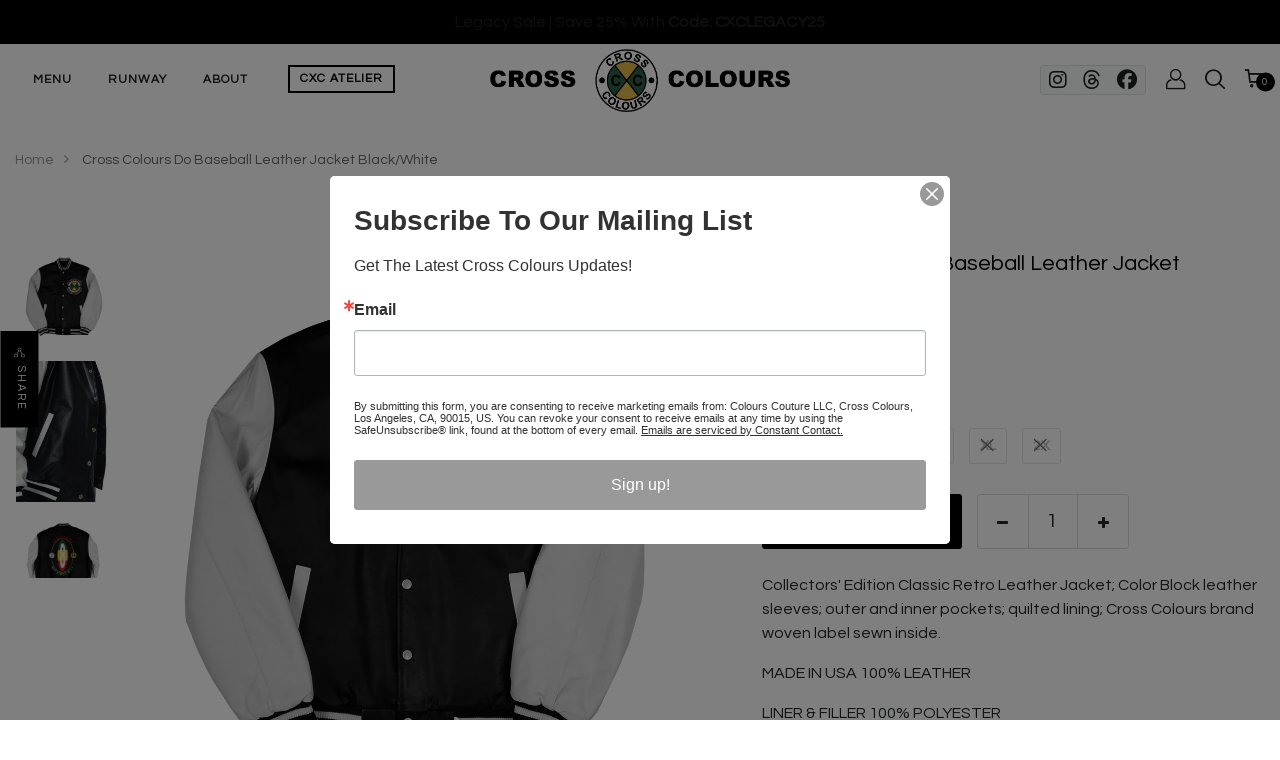

--- FILE ---
content_type: text/html; charset=utf-8
request_url: https://crosscolours.com/products/cross-colours-do-baseball-leather-jacket-black-white
body_size: 35061
content:
<!DOCTYPE html>
<!--[if IE 8]><html class="no-js lt-ie9" lang="en"> <![endif]-->
<!--[if IE 9 ]><html class="ie9 no-js"> <![endif]-->
<!--[if (gt IE 9)|!(IE)]><!--> <html class="no-js"> <!--<![endif]-->
<head>

  <!-- Basic page needs ================================================== -->
  <meta charset="utf-8">
  <meta http-equiv="X-UA-Compatible" content="IE=edge">

  <!-- Title and description ================================================== -->
  <title>
   
  </title>

  
  <meta name="description" content="Collectors&#39; Edition Classic Retro Leather Jacket; Color Block leather sleeves; outer and inner pockets; quilted lining; Cross Colours brand woven label sewn inside. MADE IN USA 100% LEATHER LINER &amp;amp; FILLER 100% POLYESTER DO NOT GET WET! HAVE CLEANED BY LEATHER EXPERT FOR BEST RESULTS SEND TO: ARROW 1-800-54-ARROW">
  

  <!-- Helpers ================================================== -->
  <!-- /snippets/social-meta-tags.liquid -->



<link rel="shortcut icon" href="//crosscolours.com/cdn/shop/t/10/assets/favicon.png?v=147080959263078635271767909462" type="image/png" />

<link rel="apple-touch-icon-precomposed" href="//crosscolours.com/cdn/shop/t/10/assets/icon-for-mobile.png?v=147080959263078635271767909461" />
<link rel="apple-touch-icon-precomposed" sizes="57x57" href="//crosscolours.com/cdn/shop/t/10/assets/icon-for-mobile_57x57.png?v=147080959263078635271767909461" />
<link rel="apple-touch-icon-precomposed" sizes="60x60" href="//crosscolours.com/cdn/shop/t/10/assets/icon-for-mobile_60x60.png?v=147080959263078635271767909461" />
<link rel="apple-touch-icon-precomposed" sizes="72x72" href="//crosscolours.com/cdn/shop/t/10/assets/icon-for-mobile_72x72.png?v=147080959263078635271767909461" />
<link rel="apple-touch-icon-precomposed" sizes="76x76" href="//crosscolours.com/cdn/shop/t/10/assets/icon-for-mobile_76x76.png?v=147080959263078635271767909461" />
<link rel="apple-touch-icon-precomposed" sizes="114x114" href="//crosscolours.com/cdn/shop/t/10/assets/icon-for-mobile_114x114.png?v=147080959263078635271767909461" />
<link rel="apple-touch-icon-precomposed" sizes="120x120" href="//crosscolours.com/cdn/shop/t/10/assets/icon-for-mobile_120x120.png?v=147080959263078635271767909461" />
<link rel="apple-touch-icon-precomposed" sizes="144x144" href="//crosscolours.com/cdn/shop/t/10/assets/icon-for-mobile_144x144.png?v=147080959263078635271767909461" />
<link rel="apple-touch-icon-precomposed" sizes="152x152" href="//crosscolours.com/cdn/shop/t/10/assets/icon-for-mobile_152x152.png?v=147080959263078635271767909461" />



  <meta property="og:type" content="product">
  <meta property="og:title" content="Cross Colours  Do Baseball Leather Jacket  Black/White">
  
  <meta property="og:image" content="http://crosscolours.com/cdn/shop/products/13F_grande.png?v=1670292505">
  <meta property="og:image:secure_url" content="https://crosscolours.com/cdn/shop/products/13F_grande.png?v=1670292505">
  
  <meta property="og:image" content="http://crosscolours.com/cdn/shop/products/Cross_Colours_Do_Baseball_Leather_Jacket_Black_White_C619918B_6_grande.jpg?v=1670292505">
  <meta property="og:image:secure_url" content="https://crosscolours.com/cdn/shop/products/Cross_Colours_Do_Baseball_Leather_Jacket_Black_White_C619918B_6_grande.jpg?v=1670292505">
  
  <meta property="og:image" content="http://crosscolours.com/cdn/shop/products/13B_grande.png?v=1670292505">
  <meta property="og:image:secure_url" content="https://crosscolours.com/cdn/shop/products/13B_grande.png?v=1670292505">
  
  <meta property="og:price:amount" content="400.00">
  <meta property="og:price:currency" content="USD">


  <meta property="og:description" content="Collectors&#39; Edition Classic Retro Leather Jacket; Color Block leather sleeves; outer and inner pockets; quilted lining; Cross Colours brand woven label sewn inside. MADE IN USA 100% LEATHER LINER &amp;amp; FILLER 100% POLYESTER DO NOT GET WET! HAVE CLEANED BY LEATHER EXPERT FOR BEST RESULTS SEND TO: ARROW 1-800-54-ARROW">

  <meta property="og:url" content="https://crosscolours.com/products/cross-colours-do-baseball-leather-jacket-black-white">
  <meta property="og:site_name" content="Cross Colours">





<meta name="twitter:card" content="summary">

  <meta name="twitter:title" content="Cross Colours  Do Baseball Leather Jacket  Black/White">
  <meta name="twitter:description" content="Collectors&#39; Edition Classic Retro Leather Jacket; Color Block leather sleeves; outer and inner pockets; quilted lining; Cross Colours brand woven label sewn inside. MADE IN USA 100% LEATHER LINER &amp;amp; FILLER 100% POLYESTER DO NOT GET WET! HAVE CLEANED BY LEATHER EXPERT FOR BEST RESULTS SEND TO: ARROW 1-800-54-ARROW">
  <meta name="twitter:image" content="https://crosscolours.com/cdn/shop/products/13F_medium.png?v=1670292505">
  <meta name="twitter:image:width" content="240">
  <meta name="twitter:image:height" content="240">


  <link rel="canonical" href="https://crosscolours.com/products/cross-colours-do-baseball-leather-jacket-black-white">
  <meta name="viewport" content="width=device-width,initial-scale=1">
  <meta name="theme-color" content="#7fc9c4">
  <link rel="icon" href="//crosscolours.com/cdn/shop/t/10/assets/favicon.png?v=147080959263078635271767909462" type="image/png" sizes="16x16">

  <!-- font -->
  




<script type="text/javascript">
  WebFontConfig = {
    google: { families: [ 
      
        'Questrial:100,200,300,400,500,600,700,800,900'
	  
      
    ] }
  };
  (function() {
    var wf = document.createElement('script');
    wf.src = ('https:' == document.location.protocol ? 'https' : 'http') +
      '://ajax.googleapis.com/ajax/libs/webfont/1/webfont.js';
    wf.type = 'text/javascript';
    wf.async = 'true';
    var s = document.getElementsByTagName('script')[0];
    s.parentNode.insertBefore(wf, s);
  })(); 
</script>

  <link href="https://fonts.googleapis.com/css?family=Roboto:300,300i,400,400i,500,500i,700,700i" rel="stylesheet">

  <!-- CSS ================================================== -->
  
  <link href="//crosscolours.com/cdn/shop/t/10/assets/timber.scss.css?v=135083923118611433821769542163" rel="stylesheet" type="text/css" media="all" />
  
  

  <link href="//crosscolours.com/cdn/shop/t/10/assets/bootstrap.min.css?v=121287910720252085271767909461" rel="stylesheet" type="text/css" media="all" />
    <link href="//crosscolours.com/cdn/shop/t/10/assets/themify-icons.css?v=17828378678609318721767909462" rel="stylesheet" type="text/css" media="all" />
  
  <script src="https://kit.fontawesome.com/f2c9bb170f.js" crossorigin="anonymous"></script>
  <link href="//crosscolours.com/cdn/shop/t/10/assets/icomoon.css?v=144229704615930495921767909462" rel="stylesheet" type="text/css" media="all" />
  <link href="//crosscolours.com/cdn/shop/t/10/assets/engo_font_icon.css?v=14331199926979694091767909462" rel="stylesheet" type="text/css" media="all" />
  

  <link href="//crosscolours.com/cdn/shop/t/10/assets/flaticon.css?v=168048587626315319201767909462" rel="stylesheet" type="text/css" media="all" />
  <link href="//crosscolours.com/cdn/shop/t/10/assets/slick.css?v=98340474046176884051767909461" rel="stylesheet" type="text/css" media="all" />
  <link href="//crosscolours.com/cdn/shop/t/10/assets/slick-theme.css?v=26592591803375126621767909461" rel="stylesheet" type="text/css" media="all" />
  <link href="//crosscolours.com/cdn/shop/t/10/assets/jquery.fancybox.min.css?v=55675584413537998841767909461" rel="stylesheet" type="text/css" media="all" />
  <link href="//crosscolours.com/cdn/shop/t/10/assets/threesixty.css?v=109025387368926313381767909461" rel="stylesheet" type="text/css" media="all" />
  <link href="//crosscolours.com/cdn/shop/t/10/assets/style-main.scss.css?v=52898497515482850091767909476" rel="stylesheet" type="text/css" media="all" />
  <link href="//crosscolours.com/cdn/shop/t/10/assets/engo-customize.scss.css?v=18149602216800904351768842332" rel="stylesheet" type="text/css" media="all" />

  

  <!-- Header hook for plugins ================================================== -->
  <script>window.performance && window.performance.mark && window.performance.mark('shopify.content_for_header.start');</script><meta name="facebook-domain-verification" content="1hq7bfa6akw9xkgsbwtjw75wppgeq0">
<meta name="google-site-verification" content="bU2EAkAgl-FOUrAeOfA-KCeYn1lpDCvUw0OLFkwV_oU">
<meta id="shopify-digital-wallet" name="shopify-digital-wallet" content="/3003417/digital_wallets/dialog">
<meta name="shopify-checkout-api-token" content="859b483d513c7a17d7ad7e44611cd7fb">
<meta id="in-context-paypal-metadata" data-shop-id="3003417" data-venmo-supported="true" data-environment="production" data-locale="en_US" data-paypal-v4="true" data-currency="USD">
<link rel="alternate" type="application/json+oembed" href="https://crosscolours.com/products/cross-colours-do-baseball-leather-jacket-black-white.oembed">
<script async="async" src="/checkouts/internal/preloads.js?locale=en-US"></script>
<link rel="preconnect" href="https://shop.app" crossorigin="anonymous">
<script async="async" src="https://shop.app/checkouts/internal/preloads.js?locale=en-US&shop_id=3003417" crossorigin="anonymous"></script>
<script id="apple-pay-shop-capabilities" type="application/json">{"shopId":3003417,"countryCode":"US","currencyCode":"USD","merchantCapabilities":["supports3DS"],"merchantId":"gid:\/\/shopify\/Shop\/3003417","merchantName":"Cross Colours","requiredBillingContactFields":["postalAddress","email"],"requiredShippingContactFields":["postalAddress","email"],"shippingType":"shipping","supportedNetworks":["visa","masterCard","amex"],"total":{"type":"pending","label":"Cross Colours","amount":"1.00"},"shopifyPaymentsEnabled":true,"supportsSubscriptions":true}</script>
<script id="shopify-features" type="application/json">{"accessToken":"859b483d513c7a17d7ad7e44611cd7fb","betas":["rich-media-storefront-analytics"],"domain":"crosscolours.com","predictiveSearch":true,"shopId":3003417,"locale":"en"}</script>
<script>var Shopify = Shopify || {};
Shopify.shop = "crosscolours.myshopify.com";
Shopify.locale = "en";
Shopify.currency = {"active":"USD","rate":"1.0"};
Shopify.country = "US";
Shopify.theme = {"name":"cross-colours-website-v5","id":143323037798,"schema_name":"Cross Colours Minimal","schema_version":"4.0.0","theme_store_id":null,"role":"main"};
Shopify.theme.handle = "null";
Shopify.theme.style = {"id":null,"handle":null};
Shopify.cdnHost = "crosscolours.com/cdn";
Shopify.routes = Shopify.routes || {};
Shopify.routes.root = "/";</script>
<script type="module">!function(o){(o.Shopify=o.Shopify||{}).modules=!0}(window);</script>
<script>!function(o){function n(){var o=[];function n(){o.push(Array.prototype.slice.apply(arguments))}return n.q=o,n}var t=o.Shopify=o.Shopify||{};t.loadFeatures=n(),t.autoloadFeatures=n()}(window);</script>
<script>
  window.ShopifyPay = window.ShopifyPay || {};
  window.ShopifyPay.apiHost = "shop.app\/pay";
  window.ShopifyPay.redirectState = null;
</script>
<script id="shop-js-analytics" type="application/json">{"pageType":"product"}</script>
<script defer="defer" async type="module" src="//crosscolours.com/cdn/shopifycloud/shop-js/modules/v2/client.init-shop-cart-sync_WVOgQShq.en.esm.js"></script>
<script defer="defer" async type="module" src="//crosscolours.com/cdn/shopifycloud/shop-js/modules/v2/chunk.common_C_13GLB1.esm.js"></script>
<script defer="defer" async type="module" src="//crosscolours.com/cdn/shopifycloud/shop-js/modules/v2/chunk.modal_CLfMGd0m.esm.js"></script>
<script type="module">
  await import("//crosscolours.com/cdn/shopifycloud/shop-js/modules/v2/client.init-shop-cart-sync_WVOgQShq.en.esm.js");
await import("//crosscolours.com/cdn/shopifycloud/shop-js/modules/v2/chunk.common_C_13GLB1.esm.js");
await import("//crosscolours.com/cdn/shopifycloud/shop-js/modules/v2/chunk.modal_CLfMGd0m.esm.js");

  window.Shopify.SignInWithShop?.initShopCartSync?.({"fedCMEnabled":true,"windoidEnabled":true});

</script>
<script>
  window.Shopify = window.Shopify || {};
  if (!window.Shopify.featureAssets) window.Shopify.featureAssets = {};
  window.Shopify.featureAssets['shop-js'] = {"shop-cart-sync":["modules/v2/client.shop-cart-sync_DuR37GeY.en.esm.js","modules/v2/chunk.common_C_13GLB1.esm.js","modules/v2/chunk.modal_CLfMGd0m.esm.js"],"init-fed-cm":["modules/v2/client.init-fed-cm_BucUoe6W.en.esm.js","modules/v2/chunk.common_C_13GLB1.esm.js","modules/v2/chunk.modal_CLfMGd0m.esm.js"],"shop-toast-manager":["modules/v2/client.shop-toast-manager_B0JfrpKj.en.esm.js","modules/v2/chunk.common_C_13GLB1.esm.js","modules/v2/chunk.modal_CLfMGd0m.esm.js"],"init-shop-cart-sync":["modules/v2/client.init-shop-cart-sync_WVOgQShq.en.esm.js","modules/v2/chunk.common_C_13GLB1.esm.js","modules/v2/chunk.modal_CLfMGd0m.esm.js"],"shop-button":["modules/v2/client.shop-button_B_U3bv27.en.esm.js","modules/v2/chunk.common_C_13GLB1.esm.js","modules/v2/chunk.modal_CLfMGd0m.esm.js"],"init-windoid":["modules/v2/client.init-windoid_DuP9q_di.en.esm.js","modules/v2/chunk.common_C_13GLB1.esm.js","modules/v2/chunk.modal_CLfMGd0m.esm.js"],"shop-cash-offers":["modules/v2/client.shop-cash-offers_BmULhtno.en.esm.js","modules/v2/chunk.common_C_13GLB1.esm.js","modules/v2/chunk.modal_CLfMGd0m.esm.js"],"pay-button":["modules/v2/client.pay-button_CrPSEbOK.en.esm.js","modules/v2/chunk.common_C_13GLB1.esm.js","modules/v2/chunk.modal_CLfMGd0m.esm.js"],"init-customer-accounts":["modules/v2/client.init-customer-accounts_jNk9cPYQ.en.esm.js","modules/v2/client.shop-login-button_DJ5ldayH.en.esm.js","modules/v2/chunk.common_C_13GLB1.esm.js","modules/v2/chunk.modal_CLfMGd0m.esm.js"],"avatar":["modules/v2/client.avatar_BTnouDA3.en.esm.js"],"checkout-modal":["modules/v2/client.checkout-modal_pBPyh9w8.en.esm.js","modules/v2/chunk.common_C_13GLB1.esm.js","modules/v2/chunk.modal_CLfMGd0m.esm.js"],"init-shop-for-new-customer-accounts":["modules/v2/client.init-shop-for-new-customer-accounts_BUoCy7a5.en.esm.js","modules/v2/client.shop-login-button_DJ5ldayH.en.esm.js","modules/v2/chunk.common_C_13GLB1.esm.js","modules/v2/chunk.modal_CLfMGd0m.esm.js"],"init-customer-accounts-sign-up":["modules/v2/client.init-customer-accounts-sign-up_CnczCz9H.en.esm.js","modules/v2/client.shop-login-button_DJ5ldayH.en.esm.js","modules/v2/chunk.common_C_13GLB1.esm.js","modules/v2/chunk.modal_CLfMGd0m.esm.js"],"init-shop-email-lookup-coordinator":["modules/v2/client.init-shop-email-lookup-coordinator_CzjY5t9o.en.esm.js","modules/v2/chunk.common_C_13GLB1.esm.js","modules/v2/chunk.modal_CLfMGd0m.esm.js"],"shop-follow-button":["modules/v2/client.shop-follow-button_CsYC63q7.en.esm.js","modules/v2/chunk.common_C_13GLB1.esm.js","modules/v2/chunk.modal_CLfMGd0m.esm.js"],"shop-login-button":["modules/v2/client.shop-login-button_DJ5ldayH.en.esm.js","modules/v2/chunk.common_C_13GLB1.esm.js","modules/v2/chunk.modal_CLfMGd0m.esm.js"],"shop-login":["modules/v2/client.shop-login_B9ccPdmx.en.esm.js","modules/v2/chunk.common_C_13GLB1.esm.js","modules/v2/chunk.modal_CLfMGd0m.esm.js"],"lead-capture":["modules/v2/client.lead-capture_D0K_KgYb.en.esm.js","modules/v2/chunk.common_C_13GLB1.esm.js","modules/v2/chunk.modal_CLfMGd0m.esm.js"],"payment-terms":["modules/v2/client.payment-terms_BWmiNN46.en.esm.js","modules/v2/chunk.common_C_13GLB1.esm.js","modules/v2/chunk.modal_CLfMGd0m.esm.js"]};
</script>
<script>(function() {
  var isLoaded = false;
  function asyncLoad() {
    if (isLoaded) return;
    isLoaded = true;
    var urls = ["https:\/\/static-us.afterpay.com\/shopify\/afterpay-attract\/afterpay-attract-widget.js?shop=crosscolours.myshopify.com"];
    for (var i = 0; i < urls.length; i++) {
      var s = document.createElement('script');
      s.type = 'text/javascript';
      s.async = true;
      s.src = urls[i];
      var x = document.getElementsByTagName('script')[0];
      x.parentNode.insertBefore(s, x);
    }
  };
  if(window.attachEvent) {
    window.attachEvent('onload', asyncLoad);
  } else {
    window.addEventListener('load', asyncLoad, false);
  }
})();</script>
<script id="__st">var __st={"a":3003417,"offset":-28800,"reqid":"148a5d38-12ec-4e46-bf8e-1bba13a98e0d-1769626831","pageurl":"crosscolours.com\/products\/cross-colours-do-baseball-leather-jacket-black-white","u":"82497b612b4e","p":"product","rtyp":"product","rid":1496645173350};</script>
<script>window.ShopifyPaypalV4VisibilityTracking = true;</script>
<script id="captcha-bootstrap">!function(){'use strict';const t='contact',e='account',n='new_comment',o=[[t,t],['blogs',n],['comments',n],[t,'customer']],c=[[e,'customer_login'],[e,'guest_login'],[e,'recover_customer_password'],[e,'create_customer']],r=t=>t.map((([t,e])=>`form[action*='/${t}']:not([data-nocaptcha='true']) input[name='form_type'][value='${e}']`)).join(','),a=t=>()=>t?[...document.querySelectorAll(t)].map((t=>t.form)):[];function s(){const t=[...o],e=r(t);return a(e)}const i='password',u='form_key',d=['recaptcha-v3-token','g-recaptcha-response','h-captcha-response',i],f=()=>{try{return window.sessionStorage}catch{return}},m='__shopify_v',_=t=>t.elements[u];function p(t,e,n=!1){try{const o=window.sessionStorage,c=JSON.parse(o.getItem(e)),{data:r}=function(t){const{data:e,action:n}=t;return t[m]||n?{data:e,action:n}:{data:t,action:n}}(c);for(const[e,n]of Object.entries(r))t.elements[e]&&(t.elements[e].value=n);n&&o.removeItem(e)}catch(o){console.error('form repopulation failed',{error:o})}}const l='form_type',E='cptcha';function T(t){t.dataset[E]=!0}const w=window,h=w.document,L='Shopify',v='ce_forms',y='captcha';let A=!1;((t,e)=>{const n=(g='f06e6c50-85a8-45c8-87d0-21a2b65856fe',I='https://cdn.shopify.com/shopifycloud/storefront-forms-hcaptcha/ce_storefront_forms_captcha_hcaptcha.v1.5.2.iife.js',D={infoText:'Protected by hCaptcha',privacyText:'Privacy',termsText:'Terms'},(t,e,n)=>{const o=w[L][v],c=o.bindForm;if(c)return c(t,g,e,D).then(n);var r;o.q.push([[t,g,e,D],n]),r=I,A||(h.body.append(Object.assign(h.createElement('script'),{id:'captcha-provider',async:!0,src:r})),A=!0)});var g,I,D;w[L]=w[L]||{},w[L][v]=w[L][v]||{},w[L][v].q=[],w[L][y]=w[L][y]||{},w[L][y].protect=function(t,e){n(t,void 0,e),T(t)},Object.freeze(w[L][y]),function(t,e,n,w,h,L){const[v,y,A,g]=function(t,e,n){const i=e?o:[],u=t?c:[],d=[...i,...u],f=r(d),m=r(i),_=r(d.filter((([t,e])=>n.includes(e))));return[a(f),a(m),a(_),s()]}(w,h,L),I=t=>{const e=t.target;return e instanceof HTMLFormElement?e:e&&e.form},D=t=>v().includes(t);t.addEventListener('submit',(t=>{const e=I(t);if(!e)return;const n=D(e)&&!e.dataset.hcaptchaBound&&!e.dataset.recaptchaBound,o=_(e),c=g().includes(e)&&(!o||!o.value);(n||c)&&t.preventDefault(),c&&!n&&(function(t){try{if(!f())return;!function(t){const e=f();if(!e)return;const n=_(t);if(!n)return;const o=n.value;o&&e.removeItem(o)}(t);const e=Array.from(Array(32),(()=>Math.random().toString(36)[2])).join('');!function(t,e){_(t)||t.append(Object.assign(document.createElement('input'),{type:'hidden',name:u})),t.elements[u].value=e}(t,e),function(t,e){const n=f();if(!n)return;const o=[...t.querySelectorAll(`input[type='${i}']`)].map((({name:t})=>t)),c=[...d,...o],r={};for(const[a,s]of new FormData(t).entries())c.includes(a)||(r[a]=s);n.setItem(e,JSON.stringify({[m]:1,action:t.action,data:r}))}(t,e)}catch(e){console.error('failed to persist form',e)}}(e),e.submit())}));const S=(t,e)=>{t&&!t.dataset[E]&&(n(t,e.some((e=>e===t))),T(t))};for(const o of['focusin','change'])t.addEventListener(o,(t=>{const e=I(t);D(e)&&S(e,y())}));const B=e.get('form_key'),M=e.get(l),P=B&&M;t.addEventListener('DOMContentLoaded',(()=>{const t=y();if(P)for(const e of t)e.elements[l].value===M&&p(e,B);[...new Set([...A(),...v().filter((t=>'true'===t.dataset.shopifyCaptcha))])].forEach((e=>S(e,t)))}))}(h,new URLSearchParams(w.location.search),n,t,e,['guest_login'])})(!0,!0)}();</script>
<script integrity="sha256-4kQ18oKyAcykRKYeNunJcIwy7WH5gtpwJnB7kiuLZ1E=" data-source-attribution="shopify.loadfeatures" defer="defer" src="//crosscolours.com/cdn/shopifycloud/storefront/assets/storefront/load_feature-a0a9edcb.js" crossorigin="anonymous"></script>
<script crossorigin="anonymous" defer="defer" src="//crosscolours.com/cdn/shopifycloud/storefront/assets/shopify_pay/storefront-65b4c6d7.js?v=20250812"></script>
<script data-source-attribution="shopify.dynamic_checkout.dynamic.init">var Shopify=Shopify||{};Shopify.PaymentButton=Shopify.PaymentButton||{isStorefrontPortableWallets:!0,init:function(){window.Shopify.PaymentButton.init=function(){};var t=document.createElement("script");t.src="https://crosscolours.com/cdn/shopifycloud/portable-wallets/latest/portable-wallets.en.js",t.type="module",document.head.appendChild(t)}};
</script>
<script data-source-attribution="shopify.dynamic_checkout.buyer_consent">
  function portableWalletsHideBuyerConsent(e){var t=document.getElementById("shopify-buyer-consent"),n=document.getElementById("shopify-subscription-policy-button");t&&n&&(t.classList.add("hidden"),t.setAttribute("aria-hidden","true"),n.removeEventListener("click",e))}function portableWalletsShowBuyerConsent(e){var t=document.getElementById("shopify-buyer-consent"),n=document.getElementById("shopify-subscription-policy-button");t&&n&&(t.classList.remove("hidden"),t.removeAttribute("aria-hidden"),n.addEventListener("click",e))}window.Shopify?.PaymentButton&&(window.Shopify.PaymentButton.hideBuyerConsent=portableWalletsHideBuyerConsent,window.Shopify.PaymentButton.showBuyerConsent=portableWalletsShowBuyerConsent);
</script>
<script data-source-attribution="shopify.dynamic_checkout.cart.bootstrap">document.addEventListener("DOMContentLoaded",(function(){function t(){return document.querySelector("shopify-accelerated-checkout-cart, shopify-accelerated-checkout")}if(t())Shopify.PaymentButton.init();else{new MutationObserver((function(e,n){t()&&(Shopify.PaymentButton.init(),n.disconnect())})).observe(document.body,{childList:!0,subtree:!0})}}));
</script>
<link id="shopify-accelerated-checkout-styles" rel="stylesheet" media="screen" href="https://crosscolours.com/cdn/shopifycloud/portable-wallets/latest/accelerated-checkout-backwards-compat.css" crossorigin="anonymous">
<style id="shopify-accelerated-checkout-cart">
        #shopify-buyer-consent {
  margin-top: 1em;
  display: inline-block;
  width: 100%;
}

#shopify-buyer-consent.hidden {
  display: none;
}

#shopify-subscription-policy-button {
  background: none;
  border: none;
  padding: 0;
  text-decoration: underline;
  font-size: inherit;
  cursor: pointer;
}

#shopify-subscription-policy-button::before {
  box-shadow: none;
}

      </style>

<script>window.performance && window.performance.mark && window.performance.mark('shopify.content_for_header.end');</script>
  <!-- /snippets/oldIE-js.liquid -->


<!--[if lt IE 9]>
<script src="//cdnjs.cloudflare.com/ajax/libs/html5shiv/3.7.2/html5shiv.min.js" type="text/javascript"></script>
<script src="//crosscolours.com/cdn/shop/t/10/assets/respond.min.js?v=3126" type="text/javascript"></script>
<link href="//crosscolours.com/cdn/shop/t/10/assets/respond-proxy.html" id="respond-proxy" rel="respond-proxy" />
<link href="//crosscolours.com/search?q=9aef563f32a4f17d26223461f35ba51b" id="respond-redirect" rel="respond-redirect" />
<script src="//crosscolours.com/search?q=9aef563f32a4f17d26223461f35ba51b" type="text/javascript"></script>
<![endif]-->



  
  <script src="//ajax.googleapis.com/ajax/libs/jquery/1.11.0/jquery.min.js" type="text/javascript"></script>
  <script src="//crosscolours.com/cdn/shopifycloud/storefront/assets/themes_support/api.jquery-7ab1a3a4.js" type="text/javascript"></script>
  <script src="//crosscolours.com/cdn/shop/t/10/assets/modernizr-2.8.3.min.js?v=174727525422211915231767909462" type="text/javascript"></script>
  <script src="//crosscolours.com/cdn/shopifycloud/storefront/assets/themes_support/option_selection-b017cd28.js" type="text/javascript"></script>


  <script>
    window.ajax_cart = true;
    window.money_format = '$ {{amount}} USD';
    window.shop_currency = 'USD';
    window.show_multiple_currencies = true;
    window.loading_url = "//crosscolours.com/cdn/shop/t/10/assets/loader.gif?v=9076874988191347041767909462";
    window.use_color_swatch = true;
    window.product_image_resize = true;
    window.enable_sidebar_multiple_choice = true;

    window.file_url = "//crosscolours.com/cdn/shop/files/?v=3126";
    window.asset_url = "";
    window.images_size = {
      is_crop: true,
      ratio_width : 1,
      ratio_height : 1,
    };
    window.inventory_text = {
      in_stock: "In Stock",
      many_in_stock: "Translation missing: en.products.product.many_in_stock",
      out_of_stock: "Out Of Stock",
      add_to_cart: "Add to Cart",
      sold_out: "Sold Out",
      unavailable: "Unavailable"
    };

    window.sidebar_toggle = {
      show_sidebar_toggle: "Translation missing: en.general.sidebar_toggle.show_sidebar_toggle",
      hide_sidebar_toggle: "Translation missing: en.general.sidebar_toggle.hide_sidebar_toggle"
    };

  </script>

  
  

  <!-- /snippets/social-meta-tags.liquid -->



<link rel="shortcut icon" href="//crosscolours.com/cdn/shop/t/10/assets/favicon.png?v=147080959263078635271767909462" type="image/png" />

<link rel="apple-touch-icon-precomposed" href="//crosscolours.com/cdn/shop/t/10/assets/icon-for-mobile.png?v=147080959263078635271767909461" />
<link rel="apple-touch-icon-precomposed" sizes="57x57" href="//crosscolours.com/cdn/shop/t/10/assets/icon-for-mobile_57x57.png?v=147080959263078635271767909461" />
<link rel="apple-touch-icon-precomposed" sizes="60x60" href="//crosscolours.com/cdn/shop/t/10/assets/icon-for-mobile_60x60.png?v=147080959263078635271767909461" />
<link rel="apple-touch-icon-precomposed" sizes="72x72" href="//crosscolours.com/cdn/shop/t/10/assets/icon-for-mobile_72x72.png?v=147080959263078635271767909461" />
<link rel="apple-touch-icon-precomposed" sizes="76x76" href="//crosscolours.com/cdn/shop/t/10/assets/icon-for-mobile_76x76.png?v=147080959263078635271767909461" />
<link rel="apple-touch-icon-precomposed" sizes="114x114" href="//crosscolours.com/cdn/shop/t/10/assets/icon-for-mobile_114x114.png?v=147080959263078635271767909461" />
<link rel="apple-touch-icon-precomposed" sizes="120x120" href="//crosscolours.com/cdn/shop/t/10/assets/icon-for-mobile_120x120.png?v=147080959263078635271767909461" />
<link rel="apple-touch-icon-precomposed" sizes="144x144" href="//crosscolours.com/cdn/shop/t/10/assets/icon-for-mobile_144x144.png?v=147080959263078635271767909461" />
<link rel="apple-touch-icon-precomposed" sizes="152x152" href="//crosscolours.com/cdn/shop/t/10/assets/icon-for-mobile_152x152.png?v=147080959263078635271767909461" />



  <meta property="og:type" content="product">
  <meta property="og:title" content="Cross Colours  Do Baseball Leather Jacket  Black/White">
  
  <meta property="og:image" content="http://crosscolours.com/cdn/shop/products/13F_grande.png?v=1670292505">
  <meta property="og:image:secure_url" content="https://crosscolours.com/cdn/shop/products/13F_grande.png?v=1670292505">
  
  <meta property="og:image" content="http://crosscolours.com/cdn/shop/products/Cross_Colours_Do_Baseball_Leather_Jacket_Black_White_C619918B_6_grande.jpg?v=1670292505">
  <meta property="og:image:secure_url" content="https://crosscolours.com/cdn/shop/products/Cross_Colours_Do_Baseball_Leather_Jacket_Black_White_C619918B_6_grande.jpg?v=1670292505">
  
  <meta property="og:image" content="http://crosscolours.com/cdn/shop/products/13B_grande.png?v=1670292505">
  <meta property="og:image:secure_url" content="https://crosscolours.com/cdn/shop/products/13B_grande.png?v=1670292505">
  
  <meta property="og:price:amount" content="400.00">
  <meta property="og:price:currency" content="USD">


  <meta property="og:description" content="Collectors&#39; Edition Classic Retro Leather Jacket; Color Block leather sleeves; outer and inner pockets; quilted lining; Cross Colours brand woven label sewn inside. MADE IN USA 100% LEATHER LINER &amp;amp; FILLER 100% POLYESTER DO NOT GET WET! HAVE CLEANED BY LEATHER EXPERT FOR BEST RESULTS SEND TO: ARROW 1-800-54-ARROW">

  <meta property="og:url" content="https://crosscolours.com/products/cross-colours-do-baseball-leather-jacket-black-white">
  <meta property="og:site_name" content="Cross Colours">





<meta name="twitter:card" content="summary">

  <meta name="twitter:title" content="Cross Colours  Do Baseball Leather Jacket  Black/White">
  <meta name="twitter:description" content="Collectors&#39; Edition Classic Retro Leather Jacket; Color Block leather sleeves; outer and inner pockets; quilted lining; Cross Colours brand woven label sewn inside. MADE IN USA 100% LEATHER LINER &amp;amp; FILLER 100% POLYESTER DO NOT GET WET! HAVE CLEANED BY LEATHER EXPERT FOR BEST RESULTS SEND TO: ARROW 1-800-54-ARROW">
  <meta name="twitter:image" content="https://crosscolours.com/cdn/shop/products/13F_medium.png?v=1670292505">
  <meta name="twitter:image:width" content="240">
  <meta name="twitter:image:height" content="240">



  <!-- Meta Pixel Code -->
  <script>
  !function(f,b,e,v,n,t,s)
  {if(f.fbq)return;n=f.fbq=function(){n.callMethod?
  n.callMethod.apply(n,arguments):n.queue.push(arguments)};
  if(!f._fbq)f._fbq=n;n.push=n;n.loaded=!0;n.version='2.0';
  n.queue=[];t=b.createElement(e);t.async=!0;
  t.src=v;s=b.getElementsByTagName(e)[0];
  s.parentNode.insertBefore(t,s)}(window, document,'script',
  'https://connect.facebook.net/en_US/fbevents.js');
  fbq('init', '286883466658097');
  fbq('track', 'PageView');
  </script>
  <noscript><img height="1" width="1" style="display:none"
  src="https://www.facebook.com/tr?id=286883466658097&ev=PageView&noscript=1"
  /></noscript>
  <!-- End Meta Pixel Code -->

  <!-- Facebook Pixel Code -->
  <script>
  !function(f,b,e,v,n,t,s)
  {if(f.fbq)return;n=f.fbq=function(){n.callMethod?
  n.callMethod.apply(n,arguments):n.queue.push(arguments)};
  if(!f._fbq)f._fbq=n;n.push=n;n.loaded=!0;n.version='2.0';
  n.queue=[];t=b.createElement(e);t.async=!0;
  t.src=v;s=b.getElementsByTagName(e)[0];
  s.parentNode.insertBefore(t,s)}(window, document,'script',
  'https://connect.facebook.net/en_US/fbevents.js');
  fbq('init', '257671258709653');
  fbq('track', 'PageView');
  </script>
  <noscript><img height="1" width="1" style="display:none"
  src="https://www.facebook.com/tr?id=257671258709653&ev=PageView&noscript=1"
  /></noscript>
  <!-- End Facebook Pixel Code -->
  
  <!-- Global site tag (gtag.js) - Google Ads: 618664658 -->
  <script async src="https://www.googletagmanager.com/gtag/js?id=AW-618664658"></script>
  <script>
    window.dataLayer = window.dataLayer || [];
    function gtag(){dataLayer.push(arguments);}
    gtag('js', new Date());
    gtag('config', 'AW-618664658');
  </script>

  <!-- Google tag (gtag.js) -->
  <script async src="https://www.googletagmanager.com/gtag/js?id=G-PTXVM83V61"></script>
  <script>
    window.dataLayer = window.dataLayer || [];
    function gtag(){dataLayer.push(arguments);}
    gtag('js', new Date());
  
    gtag('config', 'G-PTXVM83V61');
  </script>
  
  <!-- TikTok Pixel -->
  <script>
  !function (w, d, t) {
    w.TiktokAnalyticsObject=t;var ttq=w[t]=w[t]||[];ttq.methods=["page","track","identify","instances","debug","on","off","once","ready","alias","group","enableCookie","disableCookie"],ttq.setAndDefer=function(t,e){t[e]=function(){t.push([e].concat(Array.prototype.slice.call(arguments,0)))}};for(var i=0;i<ttq.methods.length;i++)ttq.setAndDefer(ttq,ttq.methods[i]);ttq.instance=function(t){for(var e=ttq._i[t]||[],n=0;n<ttq.methods.length;n++)ttq.setAndDefer(e,ttq.methods[n]);return e},ttq.load=function(e,n){var i="https://analytics.tiktok.com/i18n/pixel/events.js";ttq._i=ttq._i||{},ttq._i[e]=[],ttq._i[e]._u=i,ttq._t=ttq._t||{},ttq._t[e]=+new Date,ttq._o=ttq._o||{},ttq._o[e]=n||{};var o=document.createElement("script");o.type="text/javascript",o.async=!0,o.src=i+"?sdkid="+e+"&lib="+t;var a=document.getElementsByTagName("script")[0];a.parentNode.insertBefore(o,a)};

    ttq.load('CADQE3BC77U9DGAS08F0');
    ttq.page();
  }(window, document, 'ttq');
  </script>

  <!-- Google Tag Manager -->
  <script>(function(w,d,s,l,i){w[l]=w[l]||[];w[l].push({'gtm.start':
  new Date().getTime(),event:'gtm.js'});var f=d.getElementsByTagName(s)[0],
  j=d.createElement(s),dl=l!='dataLayer'?'&l='+l:'';j.async=true;j.src=
  'https://www.googletagmanager.com/gtm.js?id='+i+dl;f.parentNode.insertBefore(j,f);
  })(window,document,'script','dataLayer','GTM-WJQJW5N');</script>
  <!-- End Google Tag Manager -->

  

  
<!-- BEGIN app block: shopify://apps/userway-website-accessibility/blocks/uw-widget-extension/bc2d8a34-1a37-451b-ab1a-271bc4e9daa7 -->




<script type="text/javascript" async="" src="https://cdn.userway.org/widget.js?account=9UmNMUXGrr&amp;platfAppInstalledSiteId=3625508&amp;shop=crosscolours.com"></script>

<!-- END app block --><script src="https://cdn.shopify.com/extensions/1f805629-c1d3-44c5-afa0-f2ef641295ef/booster-page-speed-optimizer-1/assets/speed-embed.js" type="text/javascript" defer="defer"></script>
<script src="https://cdn.shopify.com/extensions/48e08126-989d-4bd6-9739-ba90f1094b99/cartly-abandoned-cart-recovery-5/assets/js-storefront-script.js" type="text/javascript" defer="defer"></script>
<link href="https://cdn.shopify.com/extensions/48e08126-989d-4bd6-9739-ba90f1094b99/cartly-abandoned-cart-recovery-5/assets/style.css" rel="stylesheet" type="text/css" media="all">
<link href="https://monorail-edge.shopifysvc.com" rel="dns-prefetch">
<script>(function(){if ("sendBeacon" in navigator && "performance" in window) {try {var session_token_from_headers = performance.getEntriesByType('navigation')[0].serverTiming.find(x => x.name == '_s').description;} catch {var session_token_from_headers = undefined;}var session_cookie_matches = document.cookie.match(/_shopify_s=([^;]*)/);var session_token_from_cookie = session_cookie_matches && session_cookie_matches.length === 2 ? session_cookie_matches[1] : "";var session_token = session_token_from_headers || session_token_from_cookie || "";function handle_abandonment_event(e) {var entries = performance.getEntries().filter(function(entry) {return /monorail-edge.shopifysvc.com/.test(entry.name);});if (!window.abandonment_tracked && entries.length === 0) {window.abandonment_tracked = true;var currentMs = Date.now();var navigation_start = performance.timing.navigationStart;var payload = {shop_id: 3003417,url: window.location.href,navigation_start,duration: currentMs - navigation_start,session_token,page_type: "product"};window.navigator.sendBeacon("https://monorail-edge.shopifysvc.com/v1/produce", JSON.stringify({schema_id: "online_store_buyer_site_abandonment/1.1",payload: payload,metadata: {event_created_at_ms: currentMs,event_sent_at_ms: currentMs}}));}}window.addEventListener('pagehide', handle_abandonment_event);}}());</script>
<script id="web-pixels-manager-setup">(function e(e,d,r,n,o){if(void 0===o&&(o={}),!Boolean(null===(a=null===(i=window.Shopify)||void 0===i?void 0:i.analytics)||void 0===a?void 0:a.replayQueue)){var i,a;window.Shopify=window.Shopify||{};var t=window.Shopify;t.analytics=t.analytics||{};var s=t.analytics;s.replayQueue=[],s.publish=function(e,d,r){return s.replayQueue.push([e,d,r]),!0};try{self.performance.mark("wpm:start")}catch(e){}var l=function(){var e={modern:/Edge?\/(1{2}[4-9]|1[2-9]\d|[2-9]\d{2}|\d{4,})\.\d+(\.\d+|)|Firefox\/(1{2}[4-9]|1[2-9]\d|[2-9]\d{2}|\d{4,})\.\d+(\.\d+|)|Chrom(ium|e)\/(9{2}|\d{3,})\.\d+(\.\d+|)|(Maci|X1{2}).+ Version\/(15\.\d+|(1[6-9]|[2-9]\d|\d{3,})\.\d+)([,.]\d+|)( \(\w+\)|)( Mobile\/\w+|) Safari\/|Chrome.+OPR\/(9{2}|\d{3,})\.\d+\.\d+|(CPU[ +]OS|iPhone[ +]OS|CPU[ +]iPhone|CPU IPhone OS|CPU iPad OS)[ +]+(15[._]\d+|(1[6-9]|[2-9]\d|\d{3,})[._]\d+)([._]\d+|)|Android:?[ /-](13[3-9]|1[4-9]\d|[2-9]\d{2}|\d{4,})(\.\d+|)(\.\d+|)|Android.+Firefox\/(13[5-9]|1[4-9]\d|[2-9]\d{2}|\d{4,})\.\d+(\.\d+|)|Android.+Chrom(ium|e)\/(13[3-9]|1[4-9]\d|[2-9]\d{2}|\d{4,})\.\d+(\.\d+|)|SamsungBrowser\/([2-9]\d|\d{3,})\.\d+/,legacy:/Edge?\/(1[6-9]|[2-9]\d|\d{3,})\.\d+(\.\d+|)|Firefox\/(5[4-9]|[6-9]\d|\d{3,})\.\d+(\.\d+|)|Chrom(ium|e)\/(5[1-9]|[6-9]\d|\d{3,})\.\d+(\.\d+|)([\d.]+$|.*Safari\/(?![\d.]+ Edge\/[\d.]+$))|(Maci|X1{2}).+ Version\/(10\.\d+|(1[1-9]|[2-9]\d|\d{3,})\.\d+)([,.]\d+|)( \(\w+\)|)( Mobile\/\w+|) Safari\/|Chrome.+OPR\/(3[89]|[4-9]\d|\d{3,})\.\d+\.\d+|(CPU[ +]OS|iPhone[ +]OS|CPU[ +]iPhone|CPU IPhone OS|CPU iPad OS)[ +]+(10[._]\d+|(1[1-9]|[2-9]\d|\d{3,})[._]\d+)([._]\d+|)|Android:?[ /-](13[3-9]|1[4-9]\d|[2-9]\d{2}|\d{4,})(\.\d+|)(\.\d+|)|Mobile Safari.+OPR\/([89]\d|\d{3,})\.\d+\.\d+|Android.+Firefox\/(13[5-9]|1[4-9]\d|[2-9]\d{2}|\d{4,})\.\d+(\.\d+|)|Android.+Chrom(ium|e)\/(13[3-9]|1[4-9]\d|[2-9]\d{2}|\d{4,})\.\d+(\.\d+|)|Android.+(UC? ?Browser|UCWEB|U3)[ /]?(15\.([5-9]|\d{2,})|(1[6-9]|[2-9]\d|\d{3,})\.\d+)\.\d+|SamsungBrowser\/(5\.\d+|([6-9]|\d{2,})\.\d+)|Android.+MQ{2}Browser\/(14(\.(9|\d{2,})|)|(1[5-9]|[2-9]\d|\d{3,})(\.\d+|))(\.\d+|)|K[Aa][Ii]OS\/(3\.\d+|([4-9]|\d{2,})\.\d+)(\.\d+|)/},d=e.modern,r=e.legacy,n=navigator.userAgent;return n.match(d)?"modern":n.match(r)?"legacy":"unknown"}(),u="modern"===l?"modern":"legacy",c=(null!=n?n:{modern:"",legacy:""})[u],f=function(e){return[e.baseUrl,"/wpm","/b",e.hashVersion,"modern"===e.buildTarget?"m":"l",".js"].join("")}({baseUrl:d,hashVersion:r,buildTarget:u}),m=function(e){var d=e.version,r=e.bundleTarget,n=e.surface,o=e.pageUrl,i=e.monorailEndpoint;return{emit:function(e){var a=e.status,t=e.errorMsg,s=(new Date).getTime(),l=JSON.stringify({metadata:{event_sent_at_ms:s},events:[{schema_id:"web_pixels_manager_load/3.1",payload:{version:d,bundle_target:r,page_url:o,status:a,surface:n,error_msg:t},metadata:{event_created_at_ms:s}}]});if(!i)return console&&console.warn&&console.warn("[Web Pixels Manager] No Monorail endpoint provided, skipping logging."),!1;try{return self.navigator.sendBeacon.bind(self.navigator)(i,l)}catch(e){}var u=new XMLHttpRequest;try{return u.open("POST",i,!0),u.setRequestHeader("Content-Type","text/plain"),u.send(l),!0}catch(e){return console&&console.warn&&console.warn("[Web Pixels Manager] Got an unhandled error while logging to Monorail."),!1}}}}({version:r,bundleTarget:l,surface:e.surface,pageUrl:self.location.href,monorailEndpoint:e.monorailEndpoint});try{o.browserTarget=l,function(e){var d=e.src,r=e.async,n=void 0===r||r,o=e.onload,i=e.onerror,a=e.sri,t=e.scriptDataAttributes,s=void 0===t?{}:t,l=document.createElement("script"),u=document.querySelector("head"),c=document.querySelector("body");if(l.async=n,l.src=d,a&&(l.integrity=a,l.crossOrigin="anonymous"),s)for(var f in s)if(Object.prototype.hasOwnProperty.call(s,f))try{l.dataset[f]=s[f]}catch(e){}if(o&&l.addEventListener("load",o),i&&l.addEventListener("error",i),u)u.appendChild(l);else{if(!c)throw new Error("Did not find a head or body element to append the script");c.appendChild(l)}}({src:f,async:!0,onload:function(){if(!function(){var e,d;return Boolean(null===(d=null===(e=window.Shopify)||void 0===e?void 0:e.analytics)||void 0===d?void 0:d.initialized)}()){var d=window.webPixelsManager.init(e)||void 0;if(d){var r=window.Shopify.analytics;r.replayQueue.forEach((function(e){var r=e[0],n=e[1],o=e[2];d.publishCustomEvent(r,n,o)})),r.replayQueue=[],r.publish=d.publishCustomEvent,r.visitor=d.visitor,r.initialized=!0}}},onerror:function(){return m.emit({status:"failed",errorMsg:"".concat(f," has failed to load")})},sri:function(e){var d=/^sha384-[A-Za-z0-9+/=]+$/;return"string"==typeof e&&d.test(e)}(c)?c:"",scriptDataAttributes:o}),m.emit({status:"loading"})}catch(e){m.emit({status:"failed",errorMsg:(null==e?void 0:e.message)||"Unknown error"})}}})({shopId: 3003417,storefrontBaseUrl: "https://crosscolours.com",extensionsBaseUrl: "https://extensions.shopifycdn.com/cdn/shopifycloud/web-pixels-manager",monorailEndpoint: "https://monorail-edge.shopifysvc.com/unstable/produce_batch",surface: "storefront-renderer",enabledBetaFlags: ["2dca8a86"],webPixelsConfigList: [{"id":"337674342","configuration":"{\"config\":\"{\\\"pixel_id\\\":\\\"G-PTXVM83V61\\\",\\\"google_tag_ids\\\":[\\\"G-PTXVM83V61\\\",\\\"GT-TWQ4S56\\\"],\\\"target_country\\\":\\\"US\\\",\\\"gtag_events\\\":[{\\\"type\\\":\\\"begin_checkout\\\",\\\"action_label\\\":\\\"G-PTXVM83V61\\\"},{\\\"type\\\":\\\"search\\\",\\\"action_label\\\":\\\"G-PTXVM83V61\\\"},{\\\"type\\\":\\\"view_item\\\",\\\"action_label\\\":[\\\"G-PTXVM83V61\\\",\\\"MC-X7Q4G79KZH\\\"]},{\\\"type\\\":\\\"purchase\\\",\\\"action_label\\\":[\\\"G-PTXVM83V61\\\",\\\"MC-X7Q4G79KZH\\\"]},{\\\"type\\\":\\\"page_view\\\",\\\"action_label\\\":[\\\"G-PTXVM83V61\\\",\\\"MC-X7Q4G79KZH\\\"]},{\\\"type\\\":\\\"add_payment_info\\\",\\\"action_label\\\":\\\"G-PTXVM83V61\\\"},{\\\"type\\\":\\\"add_to_cart\\\",\\\"action_label\\\":\\\"G-PTXVM83V61\\\"}],\\\"enable_monitoring_mode\\\":false}\"}","eventPayloadVersion":"v1","runtimeContext":"OPEN","scriptVersion":"b2a88bafab3e21179ed38636efcd8a93","type":"APP","apiClientId":1780363,"privacyPurposes":[],"dataSharingAdjustments":{"protectedCustomerApprovalScopes":["read_customer_address","read_customer_email","read_customer_name","read_customer_personal_data","read_customer_phone"]}},{"id":"121667686","configuration":"{\"pixel_id\":\"286883466658097\",\"pixel_type\":\"facebook_pixel\",\"metaapp_system_user_token\":\"-\"}","eventPayloadVersion":"v1","runtimeContext":"OPEN","scriptVersion":"ca16bc87fe92b6042fbaa3acc2fbdaa6","type":"APP","apiClientId":2329312,"privacyPurposes":["ANALYTICS","MARKETING","SALE_OF_DATA"],"dataSharingAdjustments":{"protectedCustomerApprovalScopes":["read_customer_address","read_customer_email","read_customer_name","read_customer_personal_data","read_customer_phone"]}},{"id":"49021030","configuration":"{\"tagID\":\"2612598408497\"}","eventPayloadVersion":"v1","runtimeContext":"STRICT","scriptVersion":"18031546ee651571ed29edbe71a3550b","type":"APP","apiClientId":3009811,"privacyPurposes":["ANALYTICS","MARKETING","SALE_OF_DATA"],"dataSharingAdjustments":{"protectedCustomerApprovalScopes":["read_customer_address","read_customer_email","read_customer_name","read_customer_personal_data","read_customer_phone"]}},{"id":"shopify-app-pixel","configuration":"{}","eventPayloadVersion":"v1","runtimeContext":"STRICT","scriptVersion":"0450","apiClientId":"shopify-pixel","type":"APP","privacyPurposes":["ANALYTICS","MARKETING"]},{"id":"shopify-custom-pixel","eventPayloadVersion":"v1","runtimeContext":"LAX","scriptVersion":"0450","apiClientId":"shopify-pixel","type":"CUSTOM","privacyPurposes":["ANALYTICS","MARKETING"]}],isMerchantRequest: false,initData: {"shop":{"name":"Cross Colours","paymentSettings":{"currencyCode":"USD"},"myshopifyDomain":"crosscolours.myshopify.com","countryCode":"US","storefrontUrl":"https:\/\/crosscolours.com"},"customer":null,"cart":null,"checkout":null,"productVariants":[{"price":{"amount":400.0,"currencyCode":"USD"},"product":{"title":"Cross Colours  Do Baseball Leather Jacket  Black\/White","vendor":"Cross Colours","id":"1496645173350","untranslatedTitle":"Cross Colours  Do Baseball Leather Jacket  Black\/White","url":"\/products\/cross-colours-do-baseball-leather-jacket-black-white","type":"Apparel - Mens Jackets"},"id":"39459356147814","image":{"src":"\/\/crosscolours.com\/cdn\/shop\/products\/13F.png?v=1670292505"},"sku":"C619918B-BLW-XS","title":"XS","untranslatedTitle":"XS"},{"price":{"amount":400.0,"currencyCode":"USD"},"product":{"title":"Cross Colours  Do Baseball Leather Jacket  Black\/White","vendor":"Cross Colours","id":"1496645173350","untranslatedTitle":"Cross Colours  Do Baseball Leather Jacket  Black\/White","url":"\/products\/cross-colours-do-baseball-leather-jacket-black-white","type":"Apparel - Mens Jackets"},"id":"13836694323302","image":{"src":"\/\/crosscolours.com\/cdn\/shop\/products\/13F.png?v=1670292505"},"sku":"C619918B-BLW-S","title":"S","untranslatedTitle":"S"},{"price":{"amount":400.0,"currencyCode":"USD"},"product":{"title":"Cross Colours  Do Baseball Leather Jacket  Black\/White","vendor":"Cross Colours","id":"1496645173350","untranslatedTitle":"Cross Colours  Do Baseball Leather Jacket  Black\/White","url":"\/products\/cross-colours-do-baseball-leather-jacket-black-white","type":"Apparel - Mens Jackets"},"id":"13836694356070","image":{"src":"\/\/crosscolours.com\/cdn\/shop\/products\/13F.png?v=1670292505"},"sku":"C619918B-BLW-M","title":"M","untranslatedTitle":"M"},{"price":{"amount":400.0,"currencyCode":"USD"},"product":{"title":"Cross Colours  Do Baseball Leather Jacket  Black\/White","vendor":"Cross Colours","id":"1496645173350","untranslatedTitle":"Cross Colours  Do Baseball Leather Jacket  Black\/White","url":"\/products\/cross-colours-do-baseball-leather-jacket-black-white","type":"Apparel - Mens Jackets"},"id":"13836694388838","image":{"src":"\/\/crosscolours.com\/cdn\/shop\/products\/13F.png?v=1670292505"},"sku":"C619918B-BLW-L","title":"L","untranslatedTitle":"L"},{"price":{"amount":400.0,"currencyCode":"USD"},"product":{"title":"Cross Colours  Do Baseball Leather Jacket  Black\/White","vendor":"Cross Colours","id":"1496645173350","untranslatedTitle":"Cross Colours  Do Baseball Leather Jacket  Black\/White","url":"\/products\/cross-colours-do-baseball-leather-jacket-black-white","type":"Apparel - Mens Jackets"},"id":"13836694421606","image":{"src":"\/\/crosscolours.com\/cdn\/shop\/products\/13F.png?v=1670292505"},"sku":"C619918B-BLW-XL","title":"XL","untranslatedTitle":"XL"},{"price":{"amount":400.0,"currencyCode":"USD"},"product":{"title":"Cross Colours  Do Baseball Leather Jacket  Black\/White","vendor":"Cross Colours","id":"1496645173350","untranslatedTitle":"Cross Colours  Do Baseball Leather Jacket  Black\/White","url":"\/products\/cross-colours-do-baseball-leather-jacket-black-white","type":"Apparel - Mens Jackets"},"id":"13836694454374","image":{"src":"\/\/crosscolours.com\/cdn\/shop\/products\/13F.png?v=1670292505"},"sku":"C619918B-BLW-2X","title":"2X","untranslatedTitle":"2X"}],"purchasingCompany":null},},"https://crosscolours.com/cdn","fcfee988w5aeb613cpc8e4bc33m6693e112",{"modern":"","legacy":""},{"shopId":"3003417","storefrontBaseUrl":"https:\/\/crosscolours.com","extensionBaseUrl":"https:\/\/extensions.shopifycdn.com\/cdn\/shopifycloud\/web-pixels-manager","surface":"storefront-renderer","enabledBetaFlags":"[\"2dca8a86\"]","isMerchantRequest":"false","hashVersion":"fcfee988w5aeb613cpc8e4bc33m6693e112","publish":"custom","events":"[[\"page_viewed\",{}],[\"product_viewed\",{\"productVariant\":{\"price\":{\"amount\":400.0,\"currencyCode\":\"USD\"},\"product\":{\"title\":\"Cross Colours  Do Baseball Leather Jacket  Black\/White\",\"vendor\":\"Cross Colours\",\"id\":\"1496645173350\",\"untranslatedTitle\":\"Cross Colours  Do Baseball Leather Jacket  Black\/White\",\"url\":\"\/products\/cross-colours-do-baseball-leather-jacket-black-white\",\"type\":\"Apparel - Mens Jackets\"},\"id\":\"39459356147814\",\"image\":{\"src\":\"\/\/crosscolours.com\/cdn\/shop\/products\/13F.png?v=1670292505\"},\"sku\":\"C619918B-BLW-XS\",\"title\":\"XS\",\"untranslatedTitle\":\"XS\"}}]]"});</script><script>
  window.ShopifyAnalytics = window.ShopifyAnalytics || {};
  window.ShopifyAnalytics.meta = window.ShopifyAnalytics.meta || {};
  window.ShopifyAnalytics.meta.currency = 'USD';
  var meta = {"product":{"id":1496645173350,"gid":"gid:\/\/shopify\/Product\/1496645173350","vendor":"Cross Colours","type":"Apparel - Mens Jackets","handle":"cross-colours-do-baseball-leather-jacket-black-white","variants":[{"id":39459356147814,"price":40000,"name":"Cross Colours  Do Baseball Leather Jacket  Black\/White - XS","public_title":"XS","sku":"C619918B-BLW-XS"},{"id":13836694323302,"price":40000,"name":"Cross Colours  Do Baseball Leather Jacket  Black\/White - S","public_title":"S","sku":"C619918B-BLW-S"},{"id":13836694356070,"price":40000,"name":"Cross Colours  Do Baseball Leather Jacket  Black\/White - M","public_title":"M","sku":"C619918B-BLW-M"},{"id":13836694388838,"price":40000,"name":"Cross Colours  Do Baseball Leather Jacket  Black\/White - L","public_title":"L","sku":"C619918B-BLW-L"},{"id":13836694421606,"price":40000,"name":"Cross Colours  Do Baseball Leather Jacket  Black\/White - XL","public_title":"XL","sku":"C619918B-BLW-XL"},{"id":13836694454374,"price":40000,"name":"Cross Colours  Do Baseball Leather Jacket  Black\/White - 2X","public_title":"2X","sku":"C619918B-BLW-2X"}],"remote":false},"page":{"pageType":"product","resourceType":"product","resourceId":1496645173350,"requestId":"148a5d38-12ec-4e46-bf8e-1bba13a98e0d-1769626831"}};
  for (var attr in meta) {
    window.ShopifyAnalytics.meta[attr] = meta[attr];
  }
</script>
<script class="analytics">
  (function () {
    var customDocumentWrite = function(content) {
      var jquery = null;

      if (window.jQuery) {
        jquery = window.jQuery;
      } else if (window.Checkout && window.Checkout.$) {
        jquery = window.Checkout.$;
      }

      if (jquery) {
        jquery('body').append(content);
      }
    };

    var hasLoggedConversion = function(token) {
      if (token) {
        return document.cookie.indexOf('loggedConversion=' + token) !== -1;
      }
      return false;
    }

    var setCookieIfConversion = function(token) {
      if (token) {
        var twoMonthsFromNow = new Date(Date.now());
        twoMonthsFromNow.setMonth(twoMonthsFromNow.getMonth() + 2);

        document.cookie = 'loggedConversion=' + token + '; expires=' + twoMonthsFromNow;
      }
    }

    var trekkie = window.ShopifyAnalytics.lib = window.trekkie = window.trekkie || [];
    if (trekkie.integrations) {
      return;
    }
    trekkie.methods = [
      'identify',
      'page',
      'ready',
      'track',
      'trackForm',
      'trackLink'
    ];
    trekkie.factory = function(method) {
      return function() {
        var args = Array.prototype.slice.call(arguments);
        args.unshift(method);
        trekkie.push(args);
        return trekkie;
      };
    };
    for (var i = 0; i < trekkie.methods.length; i++) {
      var key = trekkie.methods[i];
      trekkie[key] = trekkie.factory(key);
    }
    trekkie.load = function(config) {
      trekkie.config = config || {};
      trekkie.config.initialDocumentCookie = document.cookie;
      var first = document.getElementsByTagName('script')[0];
      var script = document.createElement('script');
      script.type = 'text/javascript';
      script.onerror = function(e) {
        var scriptFallback = document.createElement('script');
        scriptFallback.type = 'text/javascript';
        scriptFallback.onerror = function(error) {
                var Monorail = {
      produce: function produce(monorailDomain, schemaId, payload) {
        var currentMs = new Date().getTime();
        var event = {
          schema_id: schemaId,
          payload: payload,
          metadata: {
            event_created_at_ms: currentMs,
            event_sent_at_ms: currentMs
          }
        };
        return Monorail.sendRequest("https://" + monorailDomain + "/v1/produce", JSON.stringify(event));
      },
      sendRequest: function sendRequest(endpointUrl, payload) {
        // Try the sendBeacon API
        if (window && window.navigator && typeof window.navigator.sendBeacon === 'function' && typeof window.Blob === 'function' && !Monorail.isIos12()) {
          var blobData = new window.Blob([payload], {
            type: 'text/plain'
          });

          if (window.navigator.sendBeacon(endpointUrl, blobData)) {
            return true;
          } // sendBeacon was not successful

        } // XHR beacon

        var xhr = new XMLHttpRequest();

        try {
          xhr.open('POST', endpointUrl);
          xhr.setRequestHeader('Content-Type', 'text/plain');
          xhr.send(payload);
        } catch (e) {
          console.log(e);
        }

        return false;
      },
      isIos12: function isIos12() {
        return window.navigator.userAgent.lastIndexOf('iPhone; CPU iPhone OS 12_') !== -1 || window.navigator.userAgent.lastIndexOf('iPad; CPU OS 12_') !== -1;
      }
    };
    Monorail.produce('monorail-edge.shopifysvc.com',
      'trekkie_storefront_load_errors/1.1',
      {shop_id: 3003417,
      theme_id: 143323037798,
      app_name: "storefront",
      context_url: window.location.href,
      source_url: "//crosscolours.com/cdn/s/trekkie.storefront.a804e9514e4efded663580eddd6991fcc12b5451.min.js"});

        };
        scriptFallback.async = true;
        scriptFallback.src = '//crosscolours.com/cdn/s/trekkie.storefront.a804e9514e4efded663580eddd6991fcc12b5451.min.js';
        first.parentNode.insertBefore(scriptFallback, first);
      };
      script.async = true;
      script.src = '//crosscolours.com/cdn/s/trekkie.storefront.a804e9514e4efded663580eddd6991fcc12b5451.min.js';
      first.parentNode.insertBefore(script, first);
    };
    trekkie.load(
      {"Trekkie":{"appName":"storefront","development":false,"defaultAttributes":{"shopId":3003417,"isMerchantRequest":null,"themeId":143323037798,"themeCityHash":"2871209020341252922","contentLanguage":"en","currency":"USD","eventMetadataId":"18f7928a-cbd8-4148-ad8d-d017b7d14690"},"isServerSideCookieWritingEnabled":true,"monorailRegion":"shop_domain","enabledBetaFlags":["65f19447","b5387b81"]},"Session Attribution":{},"S2S":{"facebookCapiEnabled":true,"source":"trekkie-storefront-renderer","apiClientId":580111}}
    );

    var loaded = false;
    trekkie.ready(function() {
      if (loaded) return;
      loaded = true;

      window.ShopifyAnalytics.lib = window.trekkie;

      var originalDocumentWrite = document.write;
      document.write = customDocumentWrite;
      try { window.ShopifyAnalytics.merchantGoogleAnalytics.call(this); } catch(error) {};
      document.write = originalDocumentWrite;

      window.ShopifyAnalytics.lib.page(null,{"pageType":"product","resourceType":"product","resourceId":1496645173350,"requestId":"148a5d38-12ec-4e46-bf8e-1bba13a98e0d-1769626831","shopifyEmitted":true});

      var match = window.location.pathname.match(/checkouts\/(.+)\/(thank_you|post_purchase)/)
      var token = match? match[1]: undefined;
      if (!hasLoggedConversion(token)) {
        setCookieIfConversion(token);
        window.ShopifyAnalytics.lib.track("Viewed Product",{"currency":"USD","variantId":39459356147814,"productId":1496645173350,"productGid":"gid:\/\/shopify\/Product\/1496645173350","name":"Cross Colours  Do Baseball Leather Jacket  Black\/White - XS","price":"400.00","sku":"C619918B-BLW-XS","brand":"Cross Colours","variant":"XS","category":"Apparel - Mens Jackets","nonInteraction":true,"remote":false},undefined,undefined,{"shopifyEmitted":true});
      window.ShopifyAnalytics.lib.track("monorail:\/\/trekkie_storefront_viewed_product\/1.1",{"currency":"USD","variantId":39459356147814,"productId":1496645173350,"productGid":"gid:\/\/shopify\/Product\/1496645173350","name":"Cross Colours  Do Baseball Leather Jacket  Black\/White - XS","price":"400.00","sku":"C619918B-BLW-XS","brand":"Cross Colours","variant":"XS","category":"Apparel - Mens Jackets","nonInteraction":true,"remote":false,"referer":"https:\/\/crosscolours.com\/products\/cross-colours-do-baseball-leather-jacket-black-white"});
      }
    });


        var eventsListenerScript = document.createElement('script');
        eventsListenerScript.async = true;
        eventsListenerScript.src = "//crosscolours.com/cdn/shopifycloud/storefront/assets/shop_events_listener-3da45d37.js";
        document.getElementsByTagName('head')[0].appendChild(eventsListenerScript);

})();</script>
  <script>
  if (!window.ga || (window.ga && typeof window.ga !== 'function')) {
    window.ga = function ga() {
      (window.ga.q = window.ga.q || []).push(arguments);
      if (window.Shopify && window.Shopify.analytics && typeof window.Shopify.analytics.publish === 'function') {
        window.Shopify.analytics.publish("ga_stub_called", {}, {sendTo: "google_osp_migration"});
      }
      console.error("Shopify's Google Analytics stub called with:", Array.from(arguments), "\nSee https://help.shopify.com/manual/promoting-marketing/pixels/pixel-migration#google for more information.");
    };
    if (window.Shopify && window.Shopify.analytics && typeof window.Shopify.analytics.publish === 'function') {
      window.Shopify.analytics.publish("ga_stub_initialized", {}, {sendTo: "google_osp_migration"});
    }
  }
</script>
<script
  defer
  src="https://crosscolours.com/cdn/shopifycloud/perf-kit/shopify-perf-kit-3.1.0.min.js"
  data-application="storefront-renderer"
  data-shop-id="3003417"
  data-render-region="gcp-us-east1"
  data-page-type="product"
  data-theme-instance-id="143323037798"
  data-theme-name="Cross Colours Minimal"
  data-theme-version="4.0.0"
  data-monorail-region="shop_domain"
  data-resource-timing-sampling-rate="10"
  data-shs="true"
  data-shs-beacon="true"
  data-shs-export-with-fetch="true"
  data-shs-logs-sample-rate="1"
  data-shs-beacon-endpoint="https://crosscolours.com/api/collect"
></script>
</head>

<body class="preload push_filter_left" >

  <!-- Google Tag Manager (noscript) -->
  <noscript><iframe src="https://www.googletagmanager.com/ns.html?id=GTM-WJQJW5N"
  height="0" width="0" style="display:none;visibility:hidden"></iframe></noscript>
  <!-- End Google Tag Manager (noscript) -->
  
   <div class="wrap">
    <div class="contentbody">
    
      












<div class="promo_topbar text-center">
  <div class="container container-casa relative">
    <div id="promo-bar" class="promo-bar">
      
      
        <div class="promo-message is-active">
          
            <a href="/collections/all-new-arrivals">Free Shipping on Orders in the U.S. Over $100 | <b>Code: FREESHIP100</b></a>
          
        </div>
        
      
      
        <div class="promo-message">
          
            <a href="/collections/all-new-arrivals">Legacy Sale | Save 25% With <b>Code: CXCLEGACY25</b></a>
          
        </div>
        
      
    </div>
  </div>
</div>


<style>
.promo-bar {
  width: 100%;
  text-align: center;
  padding: 10px 0;
  position: relative;
}

.promo-message {
  display: none;
  animation: fade 5s infinite;
}

@keyframes fade {
  0%, 100% {
    opacity: 0;
  }
  25%, 75% {
    opacity: 1;
  }
}

.promo-message.is-active {
  display: block;
}

.promo-bar a, .promo-bar a:hover, .promo-bar span {
  color: #fff;
}
</style>

<script>
// JavaScript to switch between promo messages
document.addEventListener("DOMContentLoaded", function() {
  const promoBar = document.getElementById("promo-bar");
  if (!promoBar) {
    return;
  }

  const messages = Array.from(promoBar.querySelectorAll(".promo-message"));
  if (messages.length <= 1) {
    return;
  }

  let currentIndex = messages.findIndex((message) => message.classList.contains("is-active"));
  if (currentIndex === -1) {
    currentIndex = 0;
    messages[0].classList.add("is-active");
  }

  function switchMessage() {
    messages[currentIndex].classList.remove("is-active");
    currentIndex = (currentIndex + 1) % messages.length;
    messages[currentIndex].classList.add("is-active");
  }

  setInterval(switchMessage, 5000); // Change message every 5 seconds (adjust as needed)
});
</script>

    
    <div id="shopify-section-header" class="shopify-section index-section"><!-- /sections/header.liquid -->


  
  <header id="header" class="header-v4-h4 js_height_hd jsheader4 d-none d-xl-block ">
  <div class="container-casa">
    <div class="row align-items-center">
      <div class="col-lg-4" style="white-space: nowrap;">
        <div class="menu left">
			<nav class="navbar navbar-expand-lg navbar-light p-0 text-center justify-content-between">
  <div class="collapse navbar-collapse">
    <ul class="navbar-nav">
      
      
        
      
        
      

      
      

      
      
      
      
      

      
      

      
      
      
      
      
      


      
      
      <li class="nav-item dropdown">
        
        <a href="#" title="Menu" class="delay03 relative nav-link  menu_lv1 ">Menu</a>
        
        <div class="dropdown-menu list-woman featured show">
          <div class="row">
            <div class="col-lg-9">
              <div class="row">
                
                

                
                <div class="col-2dot4">
                  <div class="list-clothing">
                    <div class="title">
                      <h5>
                        
                        <a href="#" title="CXC Shop" class="delay03 relative ">CXC Shop</a>
                        
                        
                      </h5>
                    </div>
                    <ul class="mb-0 list-unstyled">
                      
                      <li>

                        
                        <a href="/collections/all-new-arrivals" title="New Arrivals" class="delay03 relative nav-link menu_lv1 ">New Arrivals</a>
                        
                      </li>
                      
                      <li>

                        
                        <a href="/collections/limited-edition" title="Limited Edition" class="delay03 relative nav-link menu_lv1 ">Limited Edition</a>
                        
                      </li>
                      
                      <li>

                        
                        <a href="/collections/denim" title="Denim" class="delay03 relative nav-link menu_lv1 ">Denim</a>
                        
                      </li>
                      
                      <li>

                        
                        <a href="/collections/collaborations" title="Artists" class="delay03 relative nav-link menu_lv1 ">Artists</a>
                        
                      </li>
                      
                      <li>

                        
                        <a href="/collections/skate-nation-ghana" title="Skate Ghana" class="delay03 relative nav-link menu_lv1 ">Skate Ghana</a>
                        
                      </li>
                      
                      <li>

                        
                        <a href="/collections/collegiate" title="Collegiate" class="delay03 relative nav-link menu_lv1 ">Collegiate</a>
                        
                      </li>
                      
                      <li>

                        
                        <a href="/collections/retro-classics" title="Retro Classics" class="delay03 relative nav-link menu_lv1 ">Retro Classics</a>
                        
                      </li>
                      
                      <li>

                        
                        <a href="/collections/sales" title="Sale" class="delay03 relative nav-link menu_lv1 ">Sale</a>
                        
                      </li>
                      
                    </ul>
                  </div>
                </div>
                
                
                

                
                <div class="col-2dot4">
                  <div class="list-clothing">
                    <div class="title">
                      <h5>
                        
                        <a href="#" title="Tops" class="delay03 relative ">Tops</a>
                        
                        
                      </h5>
                    </div>
                    <ul class="mb-0 list-unstyled">
                      
                      <li>

                        
                        <a href="/collections/t-shirts" title="T-Shirts" class="delay03 relative nav-link menu_lv1 ">T-Shirts</a>
                        
                      </li>
                      
                      <li>

                        
                        <a href="/collections/l-s-t-shirts" title="LS T-Shirts" class="delay03 relative nav-link menu_lv1 ">LS T-Shirts</a>
                        
                      </li>
                      
                      <li>

                        
                        <a href="/collections/rugbys-polos" title="Rugbys | Polos" class="delay03 relative nav-link menu_lv1 ">Rugbys | Polos</a>
                        
                      </li>
                      
                      <li>

                        
                        <a href="/collections/sweatshirts" title="Sweatshirts" class="delay03 relative nav-link menu_lv1 ">Sweatshirts</a>
                        
                      </li>
                      
                      <li>

                        
                        <a href="/collections/jackets" title="Jackets" class="delay03 relative nav-link menu_lv1 ">Jackets</a>
                        
                      </li>
                      
                      <li>

                        
                        <a href="/collections/womens-tops" title="Women's Tops" class="delay03 relative nav-link menu_lv1 ">Women's Tops</a>
                        
                      </li>
                      
                    </ul>
                  </div>
                </div>
                
                
                

                
                <div class="col-2dot4">
                  <div class="list-clothing">
                    <div class="title">
                      <h5>
                        
                        <a href="#" title="Bottoms" class="delay03 relative ">Bottoms</a>
                        
                        
                      </h5>
                    </div>
                    <ul class="mb-0 list-unstyled">
                      
                      <li>

                        
                        <a href="/collections/jeans" title="Jeans" class="delay03 relative nav-link menu_lv1 ">Jeans</a>
                        
                      </li>
                      
                      <li>

                        
                        <a href="/collections/joggers" title="Joggers" class="delay03 relative nav-link menu_lv1 ">Joggers</a>
                        
                      </li>
                      
                      <li>

                        
                        <a href="/collections/shorts" title="Shorts" class="delay03 relative nav-link menu_lv1 ">Shorts</a>
                        
                      </li>
                      
                      <li>

                        
                        <a href="/collections/womens-bottoms" title="Women's Bottoms" class="delay03 relative nav-link menu_lv1 ">Women's Bottoms</a>
                        
                      </li>
                      
                    </ul>
                  </div>
                </div>
                
                
                

                
                <div class="col-2dot4">
                  <div class="list-clothing">
                    <div class="title">
                      <h5>
                        
                        <a href="/collections/accessories" title="Accessories" class="delay03 relative ">Accessories</a>
                        
                        
                      </h5>
                    </div>
                    <ul class="mb-0 list-unstyled">
                      
                      <li>

                        
                        <a href="/collections/accessories" title="All Accessories" class="delay03 relative nav-link menu_lv1 ">All Accessories</a>
                        
                      </li>
                      
                      <li>

                        
                        <a href="/products/cross-colours-basketball" title="Basketball" class="delay03 relative nav-link menu_lv1 ">Basketball</a>
                        
                      </li>
                      
                      <li>

                        
                        <a href="/collections/footwear" title="Footwear" class="delay03 relative nav-link menu_lv1 ">Footwear</a>
                        
                      </li>
                      
                      <li>

                        
                        <a href="/collections/hats" title="Hats" class="delay03 relative nav-link menu_lv1 ">Hats</a>
                        
                      </li>
                      
                      <li>

                        
                        <a href="/collections/jewelry" title="Jewelry" class="delay03 relative nav-link menu_lv1 ">Jewelry</a>
                        
                      </li>
                      
                      <li>

                        
                        <a href="/collections/masks" title="Masks" class="delay03 relative nav-link menu_lv1 ">Masks</a>
                        
                      </li>
                      
                      <li>

                        
                        <a href="/collections/skate-decks" title="Skate Decks" class="delay03 relative nav-link menu_lv1 ">Skate Decks</a>
                        
                      </li>
                      
                      <li>

                        
                        <a href="/collections/underwear" title="Underwear" class="delay03 relative nav-link menu_lv1 ">Underwear</a>
                        
                      </li>
                      
                      <li>

                        
                        <a href="/products/cross-colours-gift-card" title="Gift Cards" class="delay03 relative nav-link menu_lv1 ">Gift Cards</a>
                        
                      </li>
                      
                    </ul>
                  </div>
                </div>
                
                
              </div>
            </div>
            <div class="col-lg-3">
              <div class="picture">
                <a href="/collections/all-new-arrivals">
                  
                  <img src="//crosscolours.com/cdn/shop/files/crosscoloursmenu.jpg?v=1686260005" alt="banner-megamenu">
                  
                </a>
              </div>
            </div>
          </div>
        </div>
      </li>

      

      
      

      
      
      
      
      
      


      
      

      
      
      
      
      
      


      
      

      
      
      
      
      
      


      
      

      
      
      
      
      
      


      
      

      

      

      
      

      
      
      
      
      

      
      
      <li class="nav-item dropdown">
        
        <a href="/pages/runway" title="Runway" class="delay03 nav-link  menu_lv1 ">Runway</a>
        
        <div class="dropdown-menu list-woman page show">
          <div class="col-lg-12">
            <div class="list-clothing">
              <ul class="mb-0 list-unstyled">
                
                <li>

                  
                  <a href="/pages/runway" title="Runway" class="delay03 relative nav-link  menu_lv1 ">Runway</a>
                  
                </li>
                
                <li>

                  
                  <a href="/pages/look-book" title="Look Book" class="delay03 relative nav-link  menu_lv1 ">Look Book</a>
                  
                </li>
                
              </ul>
            </div>
          </div>
        </div>
      </li>
      
      

      

      
      

      
      
      
      
      

      
      
      <li class="nav-item dropdown">
        
        <a href="#" title="About" class="delay03 nav-link  menu_lv1 ">About</a>
        
        <div class="dropdown-menu list-woman page show">
          <div class="col-lg-12">
            <div class="list-clothing">
              <ul class="mb-0 list-unstyled">
                
                <li>

                  
                  <a href="/pages/cross-colours-history" title="History" class="delay03 relative nav-link  menu_lv1 ">History</a>
                  
                </li>
                
                <li>

                  
                  <a href="/pages/founders" title="Founders" class="delay03 relative nav-link  menu_lv1 ">Founders</a>
                  
                </li>
                
                <li>

                  
                  <a href="/pages/vintage-vault" title="Vintage Vault" class="delay03 relative nav-link  menu_lv1 ">Vintage Vault</a>
                  
                </li>
                
                <li>

                  
                  <a href="/pages/common-ground-mentorship-program" title="Common Ground Mentorship Program" class="delay03 relative nav-link  menu_lv1 ">Common Ground Mentorship Program</a>
                  
                </li>
                
                <li>

                  
                  <a href="/pages/every-vote-counts" title="Every Vote Counts!" class="delay03 relative nav-link  menu_lv1 ">Every Vote Counts!</a>
                  
                </li>
                
                <li>

                  
                  <a href="/pages/contact" title="Contact" class="delay03 relative nav-link  menu_lv1 ">Contact</a>
                  
                </li>
                
              </ul>
            </div>
          </div>
        </div>
      </li>
      
      

      
    </ul>
  </div>
</nav>
        </div>
        
          <a href="https://crosscolours.com/collections/atelier" class="cxc-menu">CXC<span> Atelier</span></a>
        
      </div>
      <div class="col-lg-4 text-center">
        <div class="logo">
          <div class="center logo delay05">
                        
                        	
                <a href="https://crosscolours.com">
                  
                  <img src="//crosscolours.com/cdn/shop/files/crosscolours-logo.png?v=1685234609" width="300" alt="Cross Colours">
                  
                </a>
              
            
          </div>
        </div>
      </div>      
      <div class="col-lg-4 currencies-login">
        
        <div class="cart-login-search align-items-center"> 
          <ul class="list-inline list-unstyled mb-0 mt-1 right">
            <li class="list-inline-item mr-0">
              <a href="javascript:void(0)" class="login js-call-popup-login">
                <i class="engo-icon-user"></i>
              </a>
            </li>
            <li class="list-inline-item mr-0">
              <a href="javascript:void(0)" class="search js-search-destop"><i class="icon-search"></i></a>
            </li>
            <li class="list-inline-item mr-0">
              <a href="javascript:void(0)" class="cart js-call-minicart"><i class="icon-cart"></i>
                <span class="number-cart enj-cartcount">0</span>
              </a>
            </li>
          </ul>
          <ul class="list-inline list-unstyled mb-0 right bg-light rounded border">
            <li class="list-inline-item px-2 pt-1 m-0">
              <a href="https://www.instagram.com/crosscoloursla/" target="_blank">
                <i class="fa-brands fa-instagram"></i>
              </a>
            </li>
            <li class="list-inline-item px-2 pt-1 m-0">
              <a href="https://www.threads.net/@crosscoloursla?hl=en" target="_blank">
                <i class="fa-brands fa-threads"></i>
              </a>
            </li>
            <li class="list-inline-item px-2 pt-1 m-0">
              <a href="https://www.facebook.com/CrossColoursLA/" target="_blank">
                <i class="fa-brands fa-facebook"></i>
              </a>
            </li>
          </ul>
        </div>
        <div class="clearfix"></div>
      </div>
    </div>
  </div>
</header>
<style>
  .engoc_currencies .currency-picker{
    color: #1e1e1e !important;
    border: 1px solid #979797 !important;
  }
  .engoc_currencies:after{
    color: #1e1e1e !important;
  }
</style>
  



</div>
    
    <!-- HEADING HIDDEN SEO -->
    

      <div class="search-full-destop">
  <div class="search-eveland js-box-search">
    <div class="drawer-search-top">
      <h3 class="drawer-search-title">What are you looking for?</h3>
    </div>
    <form class="wg-search-form" action="/search">
      <input type="hidden" name="type" value="product">
      <input id="cc-search" type="text" name="q" placeholder="Search anything" class="search-input">
      <button type="submit"><i class="icon-icon-search"></i></button>
    </form>
    <div class="drawer_back">
      <a href="javascript:void(0)" class="close-search js-drawer-close">
        <svg version="1.1" id="Layer_1" xmlns="http://www.w3.org/2000/svg" xmlns:xlink="http://www.w3.org/1999/xlink" x="0px" y="0px"
             width="12px" height="12px" viewBox="0 0 12 12" enable-background="new 0 0 12 12" xml:space="preserve">
          <path fill-rule="evenodd" clip-rule="evenodd" d="M11.437,12c-0.014-0.017-0.026-0.035-0.042-0.051
                                                           c-1.78-1.78-3.562-3.561-5.342-5.342c-0.016-0.016-0.028-0.034-0.07-0.064c-0.01,0.02-0.016,0.045-0.031,0.06
                                                           c-1.783,1.784-3.566,3.567-5.35,5.352C0.587,11.968,0.576,11.984,0.563,12c-0.004,0-0.008,0-0.013,0
                                                           C0.367,11.816,0.184,11.633,0,11.449c0-0.004,0-0.009,0-0.013c0.017-0.014,0.035-0.026,0.051-0.041
                                                           c1.781-1.781,3.562-3.562,5.342-5.342c0.017-0.016,0.036-0.027,0.06-0.044c-0.025-0.026-0.04-0.043-0.056-0.058
                                                           C3.613,4.168,1.83,2.385,0.046,0.601C0.032,0.587,0.016,0.576,0,0.563c0-0.004,0-0.008,0-0.013C0.184,0.367,0.367,0.184,0.551,0
                                                           c0.004,0,0.008,0,0.013,0C0.578,0.017,0.59,0.035,0.606,0.05c1.78,1.781,3.561,3.562,5.341,5.342
                                                           c0.016,0.016,0.027,0.035,0.045,0.059c0.025-0.024,0.041-0.039,0.057-0.054c1.783-1.784,3.566-3.567,5.35-5.351
                                                           C11.413,0.032,11.424,0.016,11.437,0c0.004,0,0.009,0,0.013,0C11.633,0.184,11.816,0.367,12,0.551c0,0.004,0,0.008,0,0.013
                                                           c-0.017,0.014-0.035,0.027-0.051,0.042c-1.78,1.78-3.561,3.561-5.342,5.341c-0.016,0.016-0.035,0.026-0.054,0.04
                                                           c-0.004,0.01-0.007,0.021-0.011,0.03c0.021,0.01,0.045,0.017,0.06,0.031c1.784,1.783,3.567,3.566,5.352,5.35
                                                           c0.014,0.014,0.03,0.025,0.046,0.038c0,0.004,0,0.009,0,0.013c-0.184,0.184-0.367,0.367-0.551,0.551C11.445,12,11.44,12,11.437,12z"
                />
        </svg>
      </a>
    </div>
  </div>
  <div class="bg_search_box">
  </div>
</div>
      <div class="js-minicart minicart" >
  <div class="relative" style="height: 100%">
  <div class="mini-content ">    
    <div class="mini-cart-head">
      <a href="javascript:void(0)" class="mini-cart-undo close-mini-cart">
        <i class= "ti-close"></i>
      </a>        
      <h3 class="title">Shopping Cart</h3>
      <div class="mini-cart-counter"><span class="cart-counter enj-cartcount">0</span></div>
    </div>       
    
    <div class="mini-cart-bottom enj-minicart-ajax">
      
      <div class="list_product_minicart empty">
        <div class="empty-product_minicart">
          <p class="mb-0">Your shopping bag is empty</p>
          <a href="/collections/all" class="to-cart">Go to the shop</a>
        </div>
      </div>      
            
    </div>    
  </div>
  </div>
</div>
<div class="js-bg bg-minicart"></div>

      <div class="menu_moblie d-flex d-xl-none jsmenumobile align-items-center ">
  <a href="javascript:void(0)" title="" class="menuleft">
    <span class="iconmenu">
      <span></span>
      <span></span>
      <span></span>
    </span>
  </a>
  
  <div class="logo_menumoblie">
    
                	
      <a href="https://crosscolours.com">
        
        <img src="//crosscolours.com/cdn/shop/files/crosscolours-logo.png?v=1685234609" width="150" alt="logo">
        
      </a>
      
    
  </div>
  
  <div class="menuright">
    <span class=" pr-3 js-search-destop"><i class="icon-search"></i></span>
    <a href="javascript:void(0)" title="" class="js-call-minicart"><i class="icon-cart"></i>
      <span class="count_pr_incart enj-cartcount">0</span>
    </a>
  </div>
  
</div>
<div class="box_contentmenu_background">
</div>
<div class="box_contentmenu">
  <div class="tab_content_menu_mobile">
    <ul class="nav nav-tabs toptab_box_content list-unstyled mb-0" role="tablist">
      <li class="toptab_li">
        <a class="tab_navar active" href="#tab_menu_mobile" role="tab" data-toggle="tab">
          <span class="tab-menu-icon">
            <span></span>
            <span></span>
            <span></span>
          </span>
          <span class="ml-3">Menu</span>
        </a>
      </li>
      <li class="toptab_li">
        <a class="tab_navar_right" href="#tab_account_mobile" role="tab" data-toggle="tab">
          <i class="icon-icon-user"></i>
          <span class="ml-2">Login</span>
        </a>
      </li>
    </ul>
    <div class="tab-content">
      <div role="tabpanel" class="tab-pane show in active tab_children_menu" id="tab_menu_mobile">        

        

        
        
        
        
        
            
        
        

        

        
          <div class="menu-horizon-list ">
            <a href="https://crosscolours.com/collections/atelier" title="" class="nammenu delay03 uppercase menu_lv1"><span>CXC Atelier</span></a>
          </div>
        

        <div class="menu-horizon-list ">
          
          <a href="/" title="Home" class="nammenu delay03 uppercase menu_lv1 "><span>Home</span></a>
          
        </div>

        
            
        
        

        

        <div class="menu-horizon-list">
          
          <a href="#" title="Shop" class="relative nammenu ">Shop</a>
          

          <a href="#c1" class="toggle-menumobile collapsed js_icon_horizon-menu" data-toggle="collapse" aria-expanded="false">
            <i class="fa fa-angle-right"></i>
          </a>
          <div id="c1" class="collapse " >
            
            
            
            <h2 class="title_menu_mb relative">
              <a href="#">CXC Shop</a>
              
              <a href="" title="" class="delay03 uppercase menu_lv1 "><span></span></a>
              

            </h2>
            <ul class="list-unstyled mb-0">
              
              <li>

                
                <a href="/collections/all-new-arrivals" title="New Arrivals" class="delay03 uppercase menu_lv1 "><span>New Arrivals</span></a>
                
              </li>
              
              <li>

                
                <a href="/collections/limited-edition" title="Limited Edition" class="delay03 uppercase menu_lv1 "><span>Limited Edition</span></a>
                
              </li>
              
              <li>

                
                <a href="/collections/denim" title="Denim" class="delay03 uppercase menu_lv1 "><span>Denim</span></a>
                
              </li>
              
              <li>

                
                <a href="/collections/collaborations" title="Artists" class="delay03 uppercase menu_lv1 "><span>Artists</span></a>
                
              </li>
              
              <li>

                
                <a href="/collections/skate-nation-ghana" title="Skate Ghana" class="delay03 uppercase menu_lv1 "><span>Skate Ghana</span></a>
                
              </li>
              
              <li>

                
                <a href="/collections/collegiate" title="Collegiate" class="delay03 uppercase menu_lv1 "><span>Collegiate</span></a>
                
              </li>
              
              <li>

                
                <a href="/collections/retro-classics" title="Retro Classics" class="delay03 uppercase menu_lv1 "><span>Retro Classics</span></a>
                
              </li>
              
              <li>

                
                <a href="/collections/sales" title="Sale" class="delay03 uppercase menu_lv1 "><span>Sale</span></a>
                
              </li>
              
            </ul>
            
            
            
            
            <h2 class="title_menu_mb relative">
              <a href="#">Tops</a>
              
              <a href="" title="" class="delay03 uppercase menu_lv1 "><span></span></a>
              

            </h2>
            <ul class="list-unstyled mb-0">
              
              <li>

                
                <a href="/collections/t-shirts" title="T-Shirts" class="delay03 uppercase menu_lv1 "><span>T-Shirts</span></a>
                
              </li>
              
              <li>

                
                <a href="/collections/l-s-t-shirts" title="LS T-Shirts" class="delay03 uppercase menu_lv1 "><span>LS T-Shirts</span></a>
                
              </li>
              
              <li>

                
                <a href="/collections/rugbys-polos" title="Rugbys | Polos" class="delay03 uppercase menu_lv1 "><span>Rugbys | Polos</span></a>
                
              </li>
              
              <li>

                
                <a href="/collections/sweatshirts" title="Sweatshirts" class="delay03 uppercase menu_lv1 "><span>Sweatshirts</span></a>
                
              </li>
              
              <li>

                
                <a href="/collections/jackets" title="Jackets" class="delay03 uppercase menu_lv1 "><span>Jackets</span></a>
                
              </li>
              
              <li>

                
                <a href="/collections/womens-tops" title="Women's Tops" class="delay03 uppercase menu_lv1 "><span>Women's Tops</span></a>
                
              </li>
              
            </ul>
            
            
            
            
            <h2 class="title_menu_mb relative">
              <a href="#">Bottoms</a>
              
              <a href="" title="" class="delay03 uppercase menu_lv1 "><span></span></a>
              

            </h2>
            <ul class="list-unstyled mb-0">
              
              <li>

                
                <a href="/collections/jeans" title="Jeans" class="delay03 uppercase menu_lv1 "><span>Jeans</span></a>
                
              </li>
              
              <li>

                
                <a href="/collections/joggers" title="Joggers" class="delay03 uppercase menu_lv1 "><span>Joggers</span></a>
                
              </li>
              
              <li>

                
                <a href="/collections/shorts" title="Shorts" class="delay03 uppercase menu_lv1 "><span>Shorts</span></a>
                
              </li>
              
              <li>

                
                <a href="/collections/womens-bottoms" title="Women's Bottoms" class="delay03 uppercase menu_lv1 "><span>Women's Bottoms</span></a>
                
              </li>
              
            </ul>
            
            
            
            
            <h2 class="title_menu_mb relative">
              <a href="/collections/accessories">Accessories</a>
              
              <a href="" title="" class="delay03 uppercase menu_lv1 "><span></span></a>
              

            </h2>
            <ul class="list-unstyled mb-0">
              
              <li>

                
                <a href="/collections/accessories" title="All Accessories" class="delay03 uppercase menu_lv1 "><span>All Accessories</span></a>
                
              </li>
              
              <li>

                
                <a href="/products/cross-colours-basketball" title="Basketball" class="delay03 uppercase menu_lv1 "><span>Basketball</span></a>
                
              </li>
              
              <li>

                
                <a href="/collections/footwear" title="Footwear" class="delay03 uppercase menu_lv1 "><span>Footwear</span></a>
                
              </li>
              
              <li>

                
                <a href="/collections/hats" title="Hats" class="delay03 uppercase menu_lv1 "><span>Hats</span></a>
                
              </li>
              
              <li>

                
                <a href="/collections/jewelry" title="Jewelry" class="delay03 uppercase menu_lv1 "><span>Jewelry</span></a>
                
              </li>
              
              <li>

                
                <a href="/collections/masks" title="Masks" class="delay03 uppercase menu_lv1 "><span>Masks</span></a>
                
              </li>
              
              <li>

                
                <a href="/collections/skate-decks" title="Skate Decks" class="delay03 uppercase menu_lv1 "><span>Skate Decks</span></a>
                
              </li>
              
              <li>

                
                <a href="/collections/underwear" title="Underwear" class="delay03 uppercase menu_lv1 "><span>Underwear</span></a>
                
              </li>
              
              <li>

                
                <a href="/products/cross-colours-gift-card" title="Gift Cards" class="delay03 uppercase menu_lv1 "><span>Gift Cards</span></a>
                
              </li>
              
            </ul>
            
            
          </div>
          
        </div>
        
            
        
        

        

        <div class="menu-horizon-list">
          
          <a href="/pages/runway" title="Runway" class="relative nammenu ">Runway</a>
          

          <a href="#c2" class="toggle-menumobile collapsed js_icon_horizon-menu" data-toggle="collapse" aria-expanded="false">
            <i class="fa fa-angle-right"></i>
          </a>
          <div id="c2" class="collapse " >
            
            
            
            <h2 class="title_menu_mb relative">
              <a href="/pages/runway">Runway</a>
              
              <a href="" title="" class="delay03 uppercase menu_lv1 "><span></span></a>
              

            </h2>
            <ul class="list-unstyled mb-0">
              
              <li>

                
                <a href="/pages/runway" title="Runway" class="delay03 uppercase menu_lv1 "><span>Runway</span></a>
                
              </li>
              
              <li>

                
                <a href="/pages/look-book" title="Look Book" class="delay03 uppercase menu_lv1 "><span>Look Book</span></a>
                
              </li>
              
            </ul>
            
            
            
            
            <h2 class="title_menu_mb title_only_one"><a href="/pages/look-book">Look Book</a></h2>
            
            
          </div>
          
        </div>
        
            
        
        

        

        <div class="menu-horizon-list">
          
          <a href="/pages/founders" title="About" class="relative nammenu ">About</a>
          

          <a href="#c3" class="toggle-menumobile collapsed js_icon_horizon-menu" data-toggle="collapse" aria-expanded="false">
            <i class="fa fa-angle-right"></i>
          </a>
          <div id="c3" class="collapse " >
            
            
            
            <h2 class="title_menu_mb title_only_one"><a href="/pages/cross-colours-history">History</a></h2>
            
            
            
            
            <h2 class="title_menu_mb title_only_one"><a href="/pages/founders">Founders</a></h2>
            
            
            
            
            <h2 class="title_menu_mb title_only_one"><a href="/pages/vintage-vault">Vintage Vault</a></h2>
            
            
            
            
            <h2 class="title_menu_mb title_only_one"><a href="/pages/common-ground-mentorship-program">Common Ground Mentorship Program</a></h2>
            
            
            
            
            <h2 class="title_menu_mb title_only_one"><a href="/pages/every-vote-counts">Every Vote Counts!</a></h2>
            
            
            
            
            <h2 class="title_menu_mb title_only_one"><a href="/pages/contact">Contact</a></h2>
            
            
          </div>
          
        </div>
        
        

        
      </div>
      <!-- tab account login-regester-->
      <div role="tabpanel" class="tab-pane fade" id="tab_account_mobile">
        <div class="overlay_login-content">
          <div class="row justify-content-center box_content_accountdestop text-center">

            <div class="formlogin">
              <div class="login_primary CustomerLoginForm">
                <div class="login-icon">
                  <span class="icon-icon-user"></span>
                </div>
                <div class="mailrrr mt-3">
                  <form method="post" action="/account/login" id="customer_login" accept-charset="UTF-8" data-login-with-shop-sign-in="true"><input type="hidden" name="form_type" value="customer_login" /><input type="hidden" name="utf8" value="✓" />
                  
                  <div class="form-group">
                    <input type="email"  class="form-control" name="customer[email]"  placeholder="Email adress" required>
                  </div>
                  
                  <div class="form-group">
                    <input type="password" class="form-control"  placeholder="Password" name="customer[password]" required>
                  </div>
                  
                  <div class="form-check">
                    
                    <a href="#recover" class="RecoverPassword">Forgot your password?</a>
                    
                  </div>
                  <button type="submit" class="btn btn-dark w-100" value="Log In">
                    Log In
                  </button>
                  </form>
                </div>


                <div class="or_creat my-3">
                  <span>or</span>
                  <div><a href="javascript:void(0)" class="jsCreate_account">Register now <i class="ml-3 ti-arrow-right"></i></a></div>
                </div>
              </div>
              <form method="post" action="/account/recover" accept-charset="UTF-8"><input type="hidden" name="form_type" value="recover_customer_password" /><input type="hidden" name="utf8" value="✓" />
              
              
              
              <div class="RecoverPasswordForm" style="display: none;">
                <div class="block-login">
                  <span>
                    <i class="ti-reload"></i>
                  </span>
                  <h2 class="title24 text-center title-form-account">Reset your password</h2>
                  <div class="form-group row">
                    <div class="col-sm-12">
                      <input type="email" class="form-control" placeholder="Email adress" name="customer[email]"  required>
                    </div>
                  </div>
                  <div class="text-center mt-3">
                    <input type="submit" class="register-button" value="Submit">
                  </div>
                  <div class="table-custom create-account">
                    <div class="text-center mt-4">
                      <a class="HideRecoverPasswordLink" style="cursor: pointer;" class="color">Cancel</a>
                    </div>
                  </div>
                </div>
              </div>
              </form>
            </div>

            <div class="form_register">
              <div class="login_primary">
                <div class="login-icon register-icon">
                  <span class="ti-pencil-alt">
                  </span>
                </div>
                <span class="title_resgister">Register</span>
                <div class="mailrrr mt-3">
                  <form method="post" action="/account" id="create_customer" accept-charset="UTF-8" data-login-with-shop-sign-up="true"><input type="hidden" name="form_type" value="create_customer" /><input type="hidden" name="utf8" value="✓" />
                  
                  <div class="form-group">
                    <input type="email" placeholder="Email address" class="form-control" name="customer[email]"  required>
                  </div>
                  <div class="form-group">
                    <input type="password" class="form-control" name="customer[password]" placeholder="Password" required>
                  </div>
                  <button type="submit" class="btn btn-dark w-100" value="register">
                    register
                  </button>
                  </form>
                </div>
                <div class="or_creat my-3">
                  <span>or</span>
                  <div><a href="javascript:void(0)" class="jsBack_login">Back to login <i class="ml-3 ti-arrow-right"></i></a></div>
                </div>
              </div>
            </div>

          </div>
        </div>
      </div>
    </div>
    <div class="close-menu-mobile text-center js-eveland-close">
      <i class="ti-close mr-3"></i>Close    
    </div>
  </div>
</div>
      <div class="poup-login-destop js-poup-login-destop d-none d-xl-block">
  <div class="overlay_login-content">
    <div class="row justify-content-center box_content_accountdestop text-center">            
      <div class="formlogin-destop">
        <div class="login_primary CustomerLoginForm">
          <div class="login-icon-popup-login">
                      	
              <a href="https://crosscolours.com">
                
                <img src="//crosscolours.com/cdn/shop/files/crosscolours-logo.png?v=1685234609" width="120" alt="Cross Colours">
                
              </a>
              
          </div>
          <h2 class="title-tab-login">Great to have you back!</h2>
          <div class="mailrrr mt-3">
            <form method="post" action="/account/login" id="customer_login" accept-charset="UTF-8" data-login-with-shop-sign-in="true"><input type="hidden" name="form_type" value="customer_login" /><input type="hidden" name="utf8" value="✓" />
            
            <div class="form-group">
              <input type="email"  class="form-control" name="customer[email]"  placeholder="Email adress" required>
            </div>
            
            <div class="form-group">
              <input type="password" class="form-control"  placeholder="Password" name="customer[password]" required>
            </div>
            
            <div class="form-check">
              
              <a href="#recover" class="RecoverPassword">Forgot your password?</a>
              
            </div>
            <button type="submit" class="btn btn-dark w-100" value="Log In">
              Log In
            </button>
            </form>
          </div>
          
          <div class="or_creat my-3">
            <div class="box-register"><span class="or-register mr-2">Don’t have an account?</span><a href="javascript:void(0)" class="jsCreate_account">Register now <i class="ml-2 ti-arrow-right"></i></a></div>
          </div>
        </div>
        <form method="post" action="/account/recover" accept-charset="UTF-8"><input type="hidden" name="form_type" value="recover_customer_password" /><input type="hidden" name="utf8" value="✓" />
        
        
        
        <div class="RecoverPasswordForm" style="display: none;">
          <div class="block-login">
            <span class="login-icon">
              <i class="ti-reload"></i>
            </span>
            <h2 class="title_resgister title24 text-center title-form-account">Reset your password</h2>
            <div class="form-group mb-0 row">
              <div class="col-sm-12">
                <input type="email" class="form-control" placeholder="Email adress" name="customer[email]"  required>
              </div>
            </div>
            <div class="text-center">
              <input type="submit" class="btn register-button" value="Submit">
            </div>
            <div class="table-custom create-account">
              <div class="box-register text-center mt-4">
                <a class="HideRecoverPasswordLink" style="cursor: pointer;" class="color">Cancel</a>
              </div>
            </div>
          </div>
        </div>
        </form>
      </div>
      <div class="form_register-destop">
        <div class="login_primary">
          <div class="login-icon register-icon">
            <span class="ti-pencil-alt">
            </span>
          </div>
          <span class="title_resgister">Register</span>
          <div class="mailrrr mt-3">
            <form method="post" action="/account" id="create_customer" accept-charset="UTF-8" data-login-with-shop-sign-up="true"><input type="hidden" name="form_type" value="create_customer" /><input type="hidden" name="utf8" value="✓" />
            
            <div class="form-group">
              <input type="email" placeholder="Email address" class="form-control" name="customer[email]"  required>
            </div>
            <div class="form-group">
              <input type="password" class="form-control" name="customer[password]" placeholder="Password" required>
            </div>
            <button type="submit" class="btn btn-dark w-100" value="register">
              register
            </button>
            </form>
          </div>
          <div class="or_creat my-3">
            <div class="box-register"><a href="javascript:void(0)" class="jsBack_login">Back to login <i class="ml-3 ti-arrow-right"></i></a></div>
          </div>
        </div>
      </div>
    </div>
    <a href="javascript:void(0)" class="eveland-close-login js-eveland-close-login"><i class="ti-close"></i></a>
  </div>  
</div>
<div class="bg-login-popup js-bg-login-popup">
</div>

    
    <!-- /templates/product.liquid -->
<div id="shopify-section-product-template" class="shopify-section">










<div class="product-variabale">
<section id="content">
  <div class="wrap-bread-crumb">
    <div class="container container-casa">
      <!-- /snippets/breadcrumb.liquid -->



<div class="bread-crumb">
  <a href="/" title="Back to the frontpage">Home<i class="fa fa-angle-right" aria-hidden="true"></i></a>
  

    
  <strong>Cross Colours  Do Baseball Leather Jacket  Black/White</strong>

  
</div>




    </div>
  </div>
  <!-- End Bread Crumb -->
  <div class="">
    
    <div class="content-page container container-casa">      
      <div class="content-page-detail">
        <div class="row">
          <div class="col-lg-7 col-md-6 col-sm-12 col-12">
            <div class="gallery-control">
              
              <div class="row">
                <div class="col-lg-2 col-md-3 gutter galaryone">
                  <div class="js_prod_sub">
                    
                    <div class="engoj_img_variant prod_sub engoj-nav-item">
                      <img  src="//crosscolours.com/cdn/shop/products/13F.png?v=1670292505" alt="Cross Colours  Do Baseball Leather Jacket  Black/White">
                    </div>
                    
                    <div class="engoj_img_variant prod_sub engoj-nav-item">
                      <img  src="//crosscolours.com/cdn/shop/products/Cross_Colours_Do_Baseball_Leather_Jacket_Black_White_C619918B_6.jpg?v=1670292505" alt="Cross Colours  Do Baseball Leather Jacket  Black/White">
                    </div>
                    
                    <div class="engoj_img_variant prod_sub engoj-nav-item">
                      <img  src="//crosscolours.com/cdn/shop/products/13B.png?v=1670292505" alt="Cross Colours  Do Baseball Leather Jacket  Black/White">
                    </div>
                    
                  </div>
                </div>
                <div class="col-lg-10 col-md-9  gutter ">
                  

                  

                  <div class="img_thumb js_prod_main">
                    
                    <div>
                      <img class="engoj_img_main w-100 img-fluid" src="//crosscolours.com/cdn/shop/products/13F.png?v=1670292505" alt="Cross Colours  Do Baseball Leather Jacket  Black/White" alt="Cross Colours  Do Baseball Leather Jacket  Black/White"/>
                    </div> 
                    
                    <div>
                      <img class="engoj_img_main w-100 img-fluid" src="//crosscolours.com/cdn/shop/products/Cross_Colours_Do_Baseball_Leather_Jacket_Black_White_C619918B_6.jpg?v=1670292505" alt="Cross Colours  Do Baseball Leather Jacket  Black/White" alt="Cross Colours  Do Baseball Leather Jacket  Black/White"/>
                    </div> 
                    
                    <div>
                      <img class="engoj_img_main w-100 img-fluid" src="//crosscolours.com/cdn/shop/products/13B.png?v=1670292505" alt="Cross Colours  Do Baseball Leather Jacket  Black/White" alt="Cross Colours  Do Baseball Leather Jacket  Black/White"/>
                    </div> 
                    
                  </div>
                </div>
              </div>  
              
            </div>
            <!-- End Gallery -->
          </div>
          <div class="col-lg-5 col-md-6">
             <div class="detail-info ">
              <div class="top-product">
                <h2 class="product-title ">Cross Colours  Do Baseball Leather Jacket  Black/White</h2>
                <div class="product-price ">                      
                  
                  <ins class="enj-product-price engoj_price_main">$ 400.00</ins>
                  
                  

                </div>
                
                <div class="wrap-rating">
                  <span class="shopify-product-reviews-badge" data-id="1496645173350"></span>
                </div>
                
              </div>
              
              
              
              
               
               
              
               
               
				
              

              

              <form  action="/cart/add" method="post" enctype="multipart/form-data" id="AddToCartForm" class="cart clearfix">
                

                <select name="id" id="productSelect" class="product-single__variants">
                  
                  
                  
                  
                  <option  selected="selected"  data-sku="C619918B-BLW-XS" value="39459356147814">XS - $ 400.00 USD</option>

                  
                  
                  
                  
                  
                  <option  data-sku="C619918B-BLW-S" value="13836694323302">S - $ 400.00 USD</option>

                  
                  
                  
                  <option disabled="disabled">
                    M - Sold Out
                  </option>
                  
                  
                  
                  <option disabled="disabled">
                    L - Sold Out
                  </option>
                  
                  
                  
                  <option disabled="disabled">
                    XL - Sold Out
                  </option>
                  
                  
                  
                  <option disabled="disabled">
                    2X - Sold Out
                  </option>
                  
                  
                  </select>
                </select>



                
                
                
                
                

                <!--Swatch Variant -->
                
                









    
        
        
		
		<style rel="stylesheet" type="text/css">
          .proVariants .selector-wrapper:nth-child(1){display: none;}
          .maxus-productdetail__options:not(:last-child) {
            margin-right: 20px;
          }
        </style>
        
        
    


<div class="maxus-productdetail__options">
  <div class="swatch clearfix  align-center " data-option-index="0">
    <p class="text-uppercase title_variant">Size</p>
    
    
    
    
    
    
    

    <div data-value="XS"  data-style="square" class="maxus-color none swatch-element xs available" >
      <input id="swatch-0-xs" type="radio" name="option-0" value="XS" checked  />

      
      <label class="variant_other" for="swatch-0-xs" style="font-weight: 600;">
        XS
        <div class="crossed-out"><svg xmlns="http://www.w3.org/2000/svg" xmlns:xlink="http://www.w3.org/1999/xlink" version="1.1" viewBox="0 0 15.642 15.642" enable-background="new 0 0 15.642 15.642" width="25px" height="25px"><path fill-rule="evenodd" d="M8.882,7.821l6.541-6.541c0.293-0.293,0.293-0.768,0-1.061  c-0.293-0.293-0.768-0.293-1.061,0L7.821,6.76L1.28,0.22c-0.293-0.293-0.768-0.293-1.061,0c-0.293,0.293-0.293,0.768,0,1.061  l6.541,6.541L0.22,14.362c-0.293,0.293-0.293,0.768,0,1.061c0.147,0.146,0.338,0.22,0.53,0.22s0.384-0.073,0.53-0.22l6.541-6.541  l6.541,6.541c0.147,0.146,0.338,0.22,0.53,0.22c0.192,0,0.384-0.073,0.53-0.22c0.293-0.293,0.293-0.768,0-1.061L8.882,7.821z" fill="#000000"/></svg></div>
      </label>
      
    </div>

    
    
    <script>
      jQuery('.swatch[data-option-index="0"] .xs').removeClass('soldout').addClass('available').find(':radio').removeAttr('disabled');
    </script>
    
    
    
    
    
    
    

    <div data-value="S"  data-style="square" class="maxus-color none swatch-element s available" >
      <input id="swatch-0-s" type="radio" name="option-0" value="S"  />

      
      <label class="variant_other" for="swatch-0-s" style="font-weight: 600;">
        S
        <div class="crossed-out"><svg xmlns="http://www.w3.org/2000/svg" xmlns:xlink="http://www.w3.org/1999/xlink" version="1.1" viewBox="0 0 15.642 15.642" enable-background="new 0 0 15.642 15.642" width="25px" height="25px"><path fill-rule="evenodd" d="M8.882,7.821l6.541-6.541c0.293-0.293,0.293-0.768,0-1.061  c-0.293-0.293-0.768-0.293-1.061,0L7.821,6.76L1.28,0.22c-0.293-0.293-0.768-0.293-1.061,0c-0.293,0.293-0.293,0.768,0,1.061  l6.541,6.541L0.22,14.362c-0.293,0.293-0.293,0.768,0,1.061c0.147,0.146,0.338,0.22,0.53,0.22s0.384-0.073,0.53-0.22l6.541-6.541  l6.541,6.541c0.147,0.146,0.338,0.22,0.53,0.22c0.192,0,0.384-0.073,0.53-0.22c0.293-0.293,0.293-0.768,0-1.061L8.882,7.821z" fill="#000000"/></svg></div>
      </label>
      
    </div>

    
    
    <script>
      jQuery('.swatch[data-option-index="0"] .s').removeClass('soldout').addClass('available').find(':radio').removeAttr('disabled');
    </script>
    
    
    
    
    
    
    

    <div data-value="M"  data-style="square" class="maxus-color none swatch-element m soldout" data-toggle="tooltip" data-placement="top"  data-original-title="Sold Out">
      <input id="swatch-0-m" type="radio" name="option-0" value="M" disabled />

      
      <label class="variant_other" for="swatch-0-m" style="font-weight: 600;">
        M
        <div class="crossed-out"><svg xmlns="http://www.w3.org/2000/svg" xmlns:xlink="http://www.w3.org/1999/xlink" version="1.1" viewBox="0 0 15.642 15.642" enable-background="new 0 0 15.642 15.642" width="25px" height="25px"><path fill-rule="evenodd" d="M8.882,7.821l6.541-6.541c0.293-0.293,0.293-0.768,0-1.061  c-0.293-0.293-0.768-0.293-1.061,0L7.821,6.76L1.28,0.22c-0.293-0.293-0.768-0.293-1.061,0c-0.293,0.293-0.293,0.768,0,1.061  l6.541,6.541L0.22,14.362c-0.293,0.293-0.293,0.768,0,1.061c0.147,0.146,0.338,0.22,0.53,0.22s0.384-0.073,0.53-0.22l6.541-6.541  l6.541,6.541c0.147,0.146,0.338,0.22,0.53,0.22c0.192,0,0.384-0.073,0.53-0.22c0.293-0.293,0.293-0.768,0-1.061L8.882,7.821z" fill="#000000"/></svg></div>
      </label>
      
    </div>

    
    
    
    
    
    
    
    

    <div data-value="L"  data-style="square" class="maxus-color none swatch-element l soldout" data-toggle="tooltip" data-placement="top"  data-original-title="Sold Out">
      <input id="swatch-0-l" type="radio" name="option-0" value="L" disabled />

      
      <label class="variant_other" for="swatch-0-l" style="font-weight: 600;">
        L
        <div class="crossed-out"><svg xmlns="http://www.w3.org/2000/svg" xmlns:xlink="http://www.w3.org/1999/xlink" version="1.1" viewBox="0 0 15.642 15.642" enable-background="new 0 0 15.642 15.642" width="25px" height="25px"><path fill-rule="evenodd" d="M8.882,7.821l6.541-6.541c0.293-0.293,0.293-0.768,0-1.061  c-0.293-0.293-0.768-0.293-1.061,0L7.821,6.76L1.28,0.22c-0.293-0.293-0.768-0.293-1.061,0c-0.293,0.293-0.293,0.768,0,1.061  l6.541,6.541L0.22,14.362c-0.293,0.293-0.293,0.768,0,1.061c0.147,0.146,0.338,0.22,0.53,0.22s0.384-0.073,0.53-0.22l6.541-6.541  l6.541,6.541c0.147,0.146,0.338,0.22,0.53,0.22c0.192,0,0.384-0.073,0.53-0.22c0.293-0.293,0.293-0.768,0-1.061L8.882,7.821z" fill="#000000"/></svg></div>
      </label>
      
    </div>

    
    
    
    
    
    
    
    

    <div data-value="XL"  data-style="square" class="maxus-color none swatch-element xl soldout" data-toggle="tooltip" data-placement="top"  data-original-title="Sold Out">
      <input id="swatch-0-xl" type="radio" name="option-0" value="XL" disabled />

      
      <label class="variant_other" for="swatch-0-xl" style="font-weight: 600;">
        XL
        <div class="crossed-out"><svg xmlns="http://www.w3.org/2000/svg" xmlns:xlink="http://www.w3.org/1999/xlink" version="1.1" viewBox="0 0 15.642 15.642" enable-background="new 0 0 15.642 15.642" width="25px" height="25px"><path fill-rule="evenodd" d="M8.882,7.821l6.541-6.541c0.293-0.293,0.293-0.768,0-1.061  c-0.293-0.293-0.768-0.293-1.061,0L7.821,6.76L1.28,0.22c-0.293-0.293-0.768-0.293-1.061,0c-0.293,0.293-0.293,0.768,0,1.061  l6.541,6.541L0.22,14.362c-0.293,0.293-0.293,0.768,0,1.061c0.147,0.146,0.338,0.22,0.53,0.22s0.384-0.073,0.53-0.22l6.541-6.541  l6.541,6.541c0.147,0.146,0.338,0.22,0.53,0.22c0.192,0,0.384-0.073,0.53-0.22c0.293-0.293,0.293-0.768,0-1.061L8.882,7.821z" fill="#000000"/></svg></div>
      </label>
      
    </div>

    
    
    
    
    
    
    
    

    <div data-value="2X"  data-style="square" class="maxus-color none swatch-element 2x soldout" data-toggle="tooltip" data-placement="top"  data-original-title="Sold Out">
      <input id="swatch-0-2x" type="radio" name="option-0" value="2X" disabled />

      
      <label class="variant_other" for="swatch-0-2x" style="font-weight: 600;">
        2X
        <div class="crossed-out"><svg xmlns="http://www.w3.org/2000/svg" xmlns:xlink="http://www.w3.org/1999/xlink" version="1.1" viewBox="0 0 15.642 15.642" enable-background="new 0 0 15.642 15.642" width="25px" height="25px"><path fill-rule="evenodd" d="M8.882,7.821l6.541-6.541c0.293-0.293,0.293-0.768,0-1.061  c-0.293-0.293-0.768-0.293-1.061,0L7.821,6.76L1.28,0.22c-0.293-0.293-0.768-0.293-1.061,0c-0.293,0.293-0.293,0.768,0,1.061  l6.541,6.541L0.22,14.362c-0.293,0.293-0.293,0.768,0,1.061c0.147,0.146,0.338,0.22,0.53,0.22s0.384-0.073,0.53-0.22l6.541-6.541  l6.541,6.541c0.147,0.146,0.338,0.22,0.53,0.22c0.192,0,0.384-0.073,0.53-0.22c0.293-0.293,0.293-0.768,0-1.061L8.882,7.821z" fill="#000000"/></svg></div>
      </label>
      
    </div>

    
    
    
  </div>
</div>


                
                
                <!--End Swatch Variant -->

                <!-- Add to cart & quantity -->
                
                
                <div class="btn-action detail-attr qty-cart">
                  <button type="submit" class="shop-button enj-add-to-cart-btn engoj-btn-addtocart">
                    Add to Cart
                  </button>
                  
                  <div class="js-qty">
                    <input type="number" size="4" title="Qty" value="1" min="1" id="Quantity" name="quantity" />
                  </div>
                  

                </div>
                <!-- End add to cart & quantity -->
                
                


                

              </form>
               
               <div class="mt-4">
                 <p>Collectors' Edition Classic Retro Leather Jacket; Color Block leather sleeves; outer and inner pockets; quilted lining; Cross Colours brand woven label sewn inside.</p>
<p>MADE IN USA 100% LEATHER</p>
<div>LINER &amp; FILLER 100% POLYESTER</div>
<div>DO NOT GET WET!</div>
<div>HAVE CLEANED BY LEATHER EXPERT</div>
<div>FOR BEST RESULTS SEND TO:</div>
<div>ARROW 1-800-54-ARROW</div>
<p><br><br></p>
               </div>
               
               

              
              

              
                
                
              
                
                
              
                
                
              
                
                
              
                
                
              
                
                
              
                
                
              
                
                
              
                
                
              
                
                
              
                
                
              
                
                
              
                
                
              
                
                
                  
                  
                  

              

              <ul class="product-meta-info"> 
                
                
                <li>
                  <div class="item-product-meta-info product-sku">
                      <label class="sku-lable">SKU :</label>
                      <span class="engoj-variant-sku"></span>
                      
                        <div class="product-sku-size-guide mt-2">
                          <img src="//crosscolours.com/cdn/shop/t/10/assets/tshirt.png?v=11568253905674414351769542152" alt="T-shirt image" class="img-fluid">
                        </div>
                      
                  </div>
                </li>
                
                


                
                
                
              </ul>
              
              
              <div class="detail-share-social ">
                <div class="share-product-title engoc-flex-wrap ">
                  <svg version="1.1" baseProfile="basic" id="Shape_1_1_"
                       xmlns="http://www.w3.org/2000/svg" xmlns:xlink="http://www.w3.org/1999/xlink" x="0px" y="0px" width="26.456px"
                       height="28.346px" viewBox="0 0 26.456 28.346" xml:space="preserve">
                    <g id="Shape_1">
                      <path fill-rule="evenodd" clip-rule="evenodd" d="M21.433,18.21c-1.614,0-3.054,0.777-3.975,1.979l-7.709-4.351
                                                                       c0.181-0.524,0.28-1.09,0.28-1.672c0-0.589-0.1-1.147-0.286-1.678l7.704-4.344c0.914,1.207,2.359,1.989,3.979,1.989
                                                                       c2.762,0,5.018-2.271,5.018-5.067S24.194,0,21.427,0s-5.018,2.271-5.018,5.067c0,0.589,0.1,1.153,0.286,1.678l-7.698,4.344
                                                                       c-0.915-1.213-2.359-1.99-3.979-1.989C2.256,9.099,0,11.371,0,14.167c0,2.795,2.256,5.067,5.023,5.067
                                                                       c1.619,0,3.064-0.782,3.985-1.996l7.704,4.351c-0.187,0.529-0.292,1.101-0.292,1.689c0,2.789,2.25,5.067,5.018,5.067
                                                                       s5.018-2.272,5.018-5.067C26.456,20.482,24.2,18.21,21.433,18.21z M21.433,1.594c1.899,0,3.443,1.56,3.443,3.479
                                                                       s-1.544,3.479-3.443,3.479s-3.443-1.56-3.443-3.479S19.539,1.594,21.433,1.594z M5.023,17.646c-1.9,0-3.443-1.561-3.443-3.479
                                                                       c0-1.92,1.543-3.479,3.443-3.479c1.899-0.001,3.443,1.559,3.443,3.478C8.467,16.084,6.917,17.646,5.023,17.646z M21.433,26.751
                                                                       c-1.899,0-3.443-1.561-3.443-3.479c0-1.92,1.544-3.479,3.443-3.479s3.443,1.559,3.443,3.479
                                                                       C24.876,25.191,23.332,26.751,21.433,26.751z"/>
                    </g>
                  </svg>
                  <label>Share </label>
                </div>
                <div class="casano-social-product absolute">
                




<a href="//twitter.com/share?text=Cross%20Colours%20%20Do%20Baseball%20Leather%20Jacket%20%20Black/White&amp;url=https://crosscolours.com/products/cross-colours-do-baseball-leather-jacket-black-white" target="_blank" class="float-shadow"><i class="fa fa-twitter" aria-hidden="true"></i></a>
<a href="//www.facebook.com/sharer.php?u=https://crosscolours.com/products/cross-colours-do-baseball-leather-jacket-black-white" target="_blank" class="float-shadow"><i class="fa fa-facebook" aria-hidden="true"></i></a>
<a href="//plus.google.com/share?url=https://crosscolours.com/products/cross-colours-do-baseball-leather-jacket-black-white" target="_blank" class="float-shadow"><i class="fa fa-google-plus" aria-hidden="true"></i></a>
<a href="//pinterest.com/pin/create/button/?url=https://crosscolours.com/products/cross-colours-do-baseball-leather-jacket-black-white&amp;media=http://crosscolours.com/cdn/shop/products/13F_1024x1024.png?v=1670292505&amp;description=Cross%20Colours%20%20Do%20Baseball%20Leather%20Jacket%20%20Black/White" target="_blank" class="float-shadow"><i class="fa fa-pinterest-p" aria-hidden="true"></i></a>

                </div>
              </div>
              

            </div>
           
          
          </div>
        </div>
      </div>
    </div>

  </div>  
</section>
  <div class=" tab-pd-details">
  <div class="title-tab">
    <div class="container container-casa">
      <ul class="nav nav-tabs tab_prod list-inline">
        
        


        
        <li class="list-inline-item">
          <a data-toggle="tab" href="#review" >Review</a>
        </li>
        
      </ul>
    </div>
  </div>
  <div class="container container-casa">
    <div class="tab-content" >
      
      
      
      <div class="tab-pane fade container" id="review"><div id="shopify-product-reviews" data-id="1496645173350"></div></div>
      
    </div>
  </div>
</div>

  
  
	  <div class="related-product container container-casa">
    
    
    
    <div class="text-center">
      <div class="relatedProd-title" >Latest Products</div>
    </div>
    <div class="related-tabs pt-4 pt-lg-5">
      <div class="row js_product_related">
        
        
        
        
        
        
		
        	<div class="col-12">
        	<div class="product-item-v2">


 



 






 









<div class="product mb-30 engoj_grid_parent relative">
  <div class="img-product relative">
    <a href="/collections/jackets/products/cross-colours-denim-oversize-jacket-overdyed-vintage-black" class="engoj_find_img">
      <img style="width: 100%" src="//crosscolours.com/cdn/shop/files/CrossColoursDenimOversizeJacketOverdyedVintageBlack.png?v=1703256219" class="img-responsive" alt="Cross Colours Denim Oversize Jacket - Overdyed Vintage Black">
      
      
      
      
      
      
      <img style="width: 100%" src="//crosscolours.com/cdn/shop/files/CrossColoursDenimOversizeJacketOverdyedVintageBlack2.png?v=1703256219" class="img-responsive absolute img-product-hover" alt="Cross Colours Denim Oversize Jacket - Overdyed Vintage Black">
      
      
    </a>
    
<!--     label product -->
    
    
     
    
    

     
    

    


    
     

    
    

    
    

    
    	
    
 
<!--     END LABEL -->
    
    
<!--     ICON PRODUCT -->
    
    
    
    <ul class="product-icon-action list-unstyled mb-0 text-center">     
      
      <li class="add-to-cart mr-0">
        
        
        <a href="/collections/jackets/products/cross-colours-denim-oversize-jacket-overdyed-vintage-black" class="inline-block icon-addcart  box-shadow" data-toggle="tooltip" data-placement="top" data-original-title="Select Option">
          <i class="ti-more-alt"></i>
        </a>
        
        
      </li>
      
      <li class="quick-view mr-0">
        <a href="javascript:void(0)" class="engoj_btn_quickview icon-quickview inline-block box-shadow" data-id="cross-colours-denim-oversize-jacket-overdyed-vintage-black" data-toggle="tooltip" data-placement="top" data-original-title="Quickview">
          <i class="icon-search"></i>

        </a>
      </li>
      <li class="add-wishlist mr-0">
        
<a href="/account/login" class="box-shadow inline-block maxus-product__wishlist wish text-center" data-toggle="tooltip" data-placement="top" data-original-title="Add to Wishlist">

<i class="icon-heart "></i>
</a>
 
      </li>

    </ul>
<!--     END ICON -->
    
    

    
<!--     SOLD OUT -->
    
<!-- END SOLD OUT     -->
    
    
  </div>
  
    <h4 class="des-font capital title-product mb-0">
      <a href="/collections/jackets/products/cross-colours-denim-oversize-jacket-overdyed-vintage-black">Cross Colours Denim Oversize Jacket - Overdyed Vintage Black</a>      
    </h4>
<!--     PRICE -->
    
    

    <p class="price-product mb-0">
      
      <span class="price">$ 178.00</span>
    </p>
<!-- END PRODUCT     -->

    <!-- VARIANT PRODUCT -->
    
    <nav class="engoj_select_color variant-product">
      
      
      
    </nav>


    <!-- END VARIANT     -->
    

    
    
<!--     THUMBNAIL PRODUCT -->
    
    

<!-- END THUMBNAIL     -->
  
</div>
  
</div>  
			</div>


        
        
        
        
        
		
        	<div class="col-12">
        	<div class="product-item-v2">


 



 






 









<div class="product mb-30 engoj_grid_parent relative">
  <div class="img-product relative">
    <a href="/collections/jackets/products/cross-colours-denim-graffiti-jacket" class="engoj_find_img">
      <img style="width: 100%" src="//crosscolours.com/cdn/shop/products/1111_0008_CROSS-COLOURS-DENIM-GRAFFITI-JACKET_C60050GR_ICE-BLUE-VINTAGE_1.png?v=1669160369" class="img-responsive" alt="Cross Colours  Oversize Denim Graffiti Jacket - Ice Blue Vintage">
      
      
      
      
      
      
      
      
      
      
      
      
      
      
      
      
      <img style="width: 100%" src="//crosscolours.com/cdn/shop/products/1111_0007_CROSS-COLOURS-DENIM-GRAFFITI-JACKET_C60050GR_ICE-BLUE-VINTAGE_2.png?v=1669160369" class="img-responsive absolute img-product-hover" alt="Cross Colours  Oversize Denim Graffiti Jacket - Ice Blue Vintage">
      
      
    </a>
    
<!--     label product -->
    
    
     
    
    

     
    

    


    
     

    
    

    
    

    
    	
    
 
<!--     END LABEL -->
    
    
<!--     ICON PRODUCT -->
    
    
    
    <ul class="product-icon-action list-unstyled mb-0 text-center">     
      
      <li class="add-to-cart mr-0">
        
        
        <a href="/collections/jackets/products/cross-colours-denim-graffiti-jacket" class="inline-block icon-addcart  box-shadow" data-toggle="tooltip" data-placement="top" data-original-title="Select Option">
          <i class="ti-more-alt"></i>
        </a>
        
        
      </li>
      
      <li class="quick-view mr-0">
        <a href="javascript:void(0)" class="engoj_btn_quickview icon-quickview inline-block box-shadow" data-id="cross-colours-denim-graffiti-jacket" data-toggle="tooltip" data-placement="top" data-original-title="Quickview">
          <i class="icon-search"></i>

        </a>
      </li>
      <li class="add-wishlist mr-0">
        
<a href="/account/login" class="box-shadow inline-block maxus-product__wishlist wish text-center" data-toggle="tooltip" data-placement="top" data-original-title="Add to Wishlist">

<i class="icon-heart "></i>
</a>
 
      </li>

    </ul>
<!--     END ICON -->
    
    

    
<!--     SOLD OUT -->
    
<!-- END SOLD OUT     -->
    
    
  </div>
  
    <h4 class="des-font capital title-product mb-0">
      <a href="/collections/jackets/products/cross-colours-denim-graffiti-jacket">Cross Colours  Oversize Denim Graffiti Jacket - Ice Blue Vintage</a>      
    </h4>
<!--     PRICE -->
    
    

    <p class="price-product mb-0">
      
      <span class="price">$ 145.00</span>
    </p>
<!-- END PRODUCT     -->

    <!-- VARIANT PRODUCT -->
    
    <nav class="engoj_select_color variant-product">
      
      
      
    </nav>


    <!-- END VARIANT     -->
    

    
    
<!--     THUMBNAIL PRODUCT -->
    
    

<!-- END THUMBNAIL     -->
  
</div>
  
</div>  
			</div>


        
        
        
        
        
		
        	<div class="col-12">
        	<div class="product-item-v2">


 



 






 









<div class="product mb-30 engoj_grid_parent relative">
  <div class="img-product relative">
    <a href="/collections/jackets/products/cxc-atelier-architect-jacket-coal-miner" class="engoj_find_img">
      <img style="width: 100%" src="//crosscolours.com/cdn/shop/files/CXC_ATELIER_ARCHITECT_JACKET_COALMINER_FRONT.png?v=1697213778" class="img-responsive" alt="Atelier Architect Jacket - Coal Miner">
      
      
      
      
      <img style="width: 100%" src="//crosscolours.com/cdn/shop/files/CXC_ATELIER_ARCHITECT_JACKET_COAL_MINER_BACK.png?v=1697213778" class="img-responsive absolute img-product-hover" alt="Atelier Architect Jacket - Coal Miner">
      
      
    </a>
    
<!--     label product -->
    
    
     
    
    

     
    

    


    
     

    
    

    
    

    
    	
    
 
<!--     END LABEL -->
    
    
<!--     ICON PRODUCT -->
    
    
    
    <ul class="product-icon-action list-unstyled mb-0 text-center">     
      
      <li class="add-to-cart mr-0">
        
        
        <a href="/collections/jackets/products/cxc-atelier-architect-jacket-coal-miner" class="inline-block icon-addcart  box-shadow" data-toggle="tooltip" data-placement="top" data-original-title="Select Option">
          <i class="ti-more-alt"></i>
        </a>
        
        
      </li>
      
      <li class="quick-view mr-0">
        <a href="javascript:void(0)" class="engoj_btn_quickview icon-quickview inline-block box-shadow" data-id="cxc-atelier-architect-jacket-coal-miner" data-toggle="tooltip" data-placement="top" data-original-title="Quickview">
          <i class="icon-search"></i>

        </a>
      </li>
      <li class="add-wishlist mr-0">
        
<a href="/account/login" class="box-shadow inline-block maxus-product__wishlist wish text-center" data-toggle="tooltip" data-placement="top" data-original-title="Add to Wishlist">

<i class="icon-heart "></i>
</a>
 
      </li>

    </ul>
<!--     END ICON -->
    
    

    
<!--     SOLD OUT -->
    
<!-- END SOLD OUT     -->
    
    
  </div>
  
    <h4 class="des-font capital title-product mb-0">
      <a href="/collections/jackets/products/cxc-atelier-architect-jacket-coal-miner">Atelier Architect Jacket - Coal Miner</a>      
    </h4>
<!--     PRICE -->
    
    

    <p class="price-product mb-0">
      
      <span class="price">$ 100.00</span>
    </p>
<!-- END PRODUCT     -->

    <!-- VARIANT PRODUCT -->
    
    <nav class="engoj_select_color variant-product">
      
      
      
    </nav>


    <!-- END VARIANT     -->
    

    
    
<!--     THUMBNAIL PRODUCT -->
    
    

<!-- END THUMBNAIL     -->
  
</div>
  
</div>  
			</div>


        
        
        
        
        
		
        	<div class="col-12">
        	<div class="product-item-v2">


 



 






 









<div class="product mb-30 engoj_grid_parent relative">
  <div class="img-product relative">
    <a href="/collections/jackets/products/cxc-atelier-architect-jacket-desert-sand" class="engoj_find_img">
      <img style="width: 100%" src="//crosscolours.com/cdn/shop/files/CX-1121000_CXC_Atelier_Architect_Jacket_Desert_Sand_front.png?v=1724422190" class="img-responsive" alt="Atelier Architect Jacket - Desert Sand">
      
      
      
      
      <img style="width: 100%" src="//crosscolours.com/cdn/shop/files/CX-1121000_CXC_Atelier_Architect_Jacket_Desert_Sand_back.png?v=1724422190" class="img-responsive absolute img-product-hover" alt="Atelier Architect Jacket - Desert Sand">
      
      
    </a>
    
<!--     label product -->
    
    
     
    
    

     
    

    


    
     

    
    

    
    

    
    	
    
 
<!--     END LABEL -->
    
    
<!--     ICON PRODUCT -->
    
    
    
    <ul class="product-icon-action list-unstyled mb-0 text-center">     
      
      <li class="add-to-cart mr-0">
        
        
        <a href="/collections/jackets/products/cxc-atelier-architect-jacket-desert-sand" class="inline-block icon-addcart  box-shadow" data-toggle="tooltip" data-placement="top" data-original-title="Select Option">
          <i class="ti-more-alt"></i>
        </a>
        
        
      </li>
      
      <li class="quick-view mr-0">
        <a href="javascript:void(0)" class="engoj_btn_quickview icon-quickview inline-block box-shadow" data-id="cxc-atelier-architect-jacket-desert-sand" data-toggle="tooltip" data-placement="top" data-original-title="Quickview">
          <i class="icon-search"></i>

        </a>
      </li>
      <li class="add-wishlist mr-0">
        
<a href="/account/login" class="box-shadow inline-block maxus-product__wishlist wish text-center" data-toggle="tooltip" data-placement="top" data-original-title="Add to Wishlist">

<i class="icon-heart "></i>
</a>
 
      </li>

    </ul>
<!--     END ICON -->
    
    

    
<!--     SOLD OUT -->
    
<!-- END SOLD OUT     -->
    
    
  </div>
  
    <h4 class="des-font capital title-product mb-0">
      <a href="/collections/jackets/products/cxc-atelier-architect-jacket-desert-sand">Atelier Architect Jacket - Desert Sand</a>      
    </h4>
<!--     PRICE -->
    
    

    <p class="price-product mb-0">
      
      <span class="price">$ 100.00</span>
    </p>
<!-- END PRODUCT     -->

    <!-- VARIANT PRODUCT -->
    
    <nav class="engoj_select_color variant-product">
      
      
      
    </nav>


    <!-- END VARIANT     -->
    

    
    
<!--     THUMBNAIL PRODUCT -->
    
    

<!-- END THUMBNAIL     -->
  
</div>
  
</div>  
			</div>


        
        
        
        
        
        
        
     
        
      </div>

    </div>
    

  </div>
  
  
</div>








<script src="//crosscolours.com/cdn/shopifycloud/storefront/assets/themes_support/option_selection-b017cd28.js" type="text/javascript"></script>

<script>

  var selectCallback = function(variant, selector) {
    // BEGIN SWATCHES
    if (variant) {
      var form = jQuery('#' + selector.domIdPrefix).closest('form');
      for (var i=0,length=variant.options.length; i<length; i++) {
        var radioButton = form.find('.swatch[data-option-index="' + i + '"] :radio[value="' + variant.options[i] +'"]');
        if (radioButton.size()) {
          radioButton.get(0).checked = true;
        }
      }
    }
    // END SWATCHES
    
    
    if (variant) {
      $('.engoj-variant-sku').text(variant.sku);
    }
    else {
      $('.engoj-variant-sku').empty();
    }
    

    var quantity = 1,
        totalPrice;
    if (variant) {
      if (variant.available) {
        // Selected a valid variant that is available.
        $('.engoj-btn-addtocart').removeClass('disabled').removeAttr('disabled').val('Add to Cart').fadeTo(200,1);
      } else {
        // Variant is sold out.
        $('.engoj-btn-addtocart').val('Sold Out').addClass('disabled').attr('disabled', 'disabled').fadeTo(200,0.5);
      }
      quantity = parseInt($('#Quantity').val(), 10);
      totalPrice = variant.price * quantity;

      if ( variant.compare_at_price > variant.price ) {
        $('.enj-product-price').html(Shopify.formatMoney(variant.price, window.money_format));
        $('.enj-product-price-compare').html(Shopify.formatMoney(variant.compare_at_price, window.money_format));
      } else {
        $('.enj-product-price').html(Shopify.formatMoney(variant.price, window.money_format));
        $('.enj-product-price-compare').html(Shopify.formatMoney(variant.compare_at_price, window.money_format));

      }


    } else {
      // variant doesn't exist.
      $('.engoj-btn-addtocart').val('Unavailable').addClass('disabled').attr('disabled', 'disabled').fadeTo(200,0.5);
    }

    /*begin variant image*/
    if (variant && variant.featured_image) {
      var originalImage = jQuery(".engoj_img_main");
      var newImage = variant.featured_image;
      var element = originalImage[0];
      Shopify.Image.switchImage(newImage, element, function (newImageSizedSrc, newImage, element) {
        var $el = $(element);
        $el.attr('src', newImageSizedSrc);
        $(".engoj-nav-item:eq(0)").trigger('click');

        $('.zoomLens').css('background-image','url("'+newImageSizedSrc+'")');
      });        
    }
    
    /*end of variant image*/
  }

  jQuery(function($) {
    new Shopify.OptionSelectors('productSelect', {
      product: {"id":1496645173350,"title":"Cross Colours  Do Baseball Leather Jacket  Black\/White","handle":"cross-colours-do-baseball-leather-jacket-black-white","description":"\u003cp\u003eCollectors' Edition Classic Retro Leather Jacket; Color Block leather sleeves; outer and inner pockets; quilted lining; Cross Colours brand woven label sewn inside.\u003c\/p\u003e\n\u003cp\u003eMADE IN USA 100% LEATHER\u003c\/p\u003e\n\u003cdiv\u003eLINER \u0026amp; FILLER 100% POLYESTER\u003c\/div\u003e\n\u003cdiv\u003eDO NOT GET WET!\u003c\/div\u003e\n\u003cdiv\u003eHAVE CLEANED BY LEATHER EXPERT\u003c\/div\u003e\n\u003cdiv\u003eFOR BEST RESULTS SEND TO:\u003c\/div\u003e\n\u003cdiv\u003eARROW 1-800-54-ARROW\u003c\/div\u003e\n\u003cp\u003e\u003cbr\u003e\u003cbr\u003e\u003c\/p\u003e","published_at":"2021-11-19T10:15:58-08:00","created_at":"2018-10-31T23:18:22-07:00","vendor":"Cross Colours","type":"Apparel - Mens Jackets","tags":["bomber","bomber jacket","brandboom2","Classic Logos","classiclogos","clothing","Collections","cross colors","Cross Colours","embroidered","FAIRE1","fashion","fashion for men","fashion t-shirt","fashion tee","fresh","graphics","hats","hip hop","jacket","Jackets","kente","limited edition","men's","Mens Jackets","Mens New Arrivals","military","Retro Re-Issues","side zippers","Slits","streetwear","unisex","urban","vintage","without prejudice","Womens Jackets","ya dig"],"price":40000,"price_min":40000,"price_max":40000,"available":true,"price_varies":false,"compare_at_price":null,"compare_at_price_min":0,"compare_at_price_max":0,"compare_at_price_varies":false,"variants":[{"id":39459356147814,"title":"XS","option1":"XS","option2":null,"option3":null,"sku":"C619918B-BLW-XS","requires_shipping":true,"taxable":true,"featured_image":null,"available":true,"name":"Cross Colours  Do Baseball Leather Jacket  Black\/White - XS","public_title":"XS","options":["XS"],"price":40000,"weight":1814,"compare_at_price":null,"inventory_quantity":3,"inventory_management":"shopify","inventory_policy":"deny","barcode":null,"requires_selling_plan":false,"selling_plan_allocations":[]},{"id":13836694323302,"title":"S","option1":"S","option2":null,"option3":null,"sku":"C619918B-BLW-S","requires_shipping":true,"taxable":true,"featured_image":null,"available":true,"name":"Cross Colours  Do Baseball Leather Jacket  Black\/White - S","public_title":"S","options":["S"],"price":40000,"weight":1814,"compare_at_price":null,"inventory_quantity":1,"inventory_management":"shopify","inventory_policy":"deny","barcode":null,"requires_selling_plan":false,"selling_plan_allocations":[]},{"id":13836694356070,"title":"M","option1":"M","option2":null,"option3":null,"sku":"C619918B-BLW-M","requires_shipping":true,"taxable":true,"featured_image":null,"available":false,"name":"Cross Colours  Do Baseball Leather Jacket  Black\/White - M","public_title":"M","options":["M"],"price":40000,"weight":1814,"compare_at_price":null,"inventory_quantity":0,"inventory_management":"shopify","inventory_policy":"deny","barcode":null,"requires_selling_plan":false,"selling_plan_allocations":[]},{"id":13836694388838,"title":"L","option1":"L","option2":null,"option3":null,"sku":"C619918B-BLW-L","requires_shipping":true,"taxable":true,"featured_image":null,"available":false,"name":"Cross Colours  Do Baseball Leather Jacket  Black\/White - L","public_title":"L","options":["L"],"price":40000,"weight":1361,"compare_at_price":null,"inventory_quantity":0,"inventory_management":"shopify","inventory_policy":"deny","barcode":null,"requires_selling_plan":false,"selling_plan_allocations":[]},{"id":13836694421606,"title":"XL","option1":"XL","option2":null,"option3":null,"sku":"C619918B-BLW-XL","requires_shipping":true,"taxable":true,"featured_image":null,"available":false,"name":"Cross Colours  Do Baseball Leather Jacket  Black\/White - XL","public_title":"XL","options":["XL"],"price":40000,"weight":1814,"compare_at_price":null,"inventory_quantity":0,"inventory_management":"shopify","inventory_policy":"deny","barcode":null,"requires_selling_plan":false,"selling_plan_allocations":[]},{"id":13836694454374,"title":"2X","option1":"2X","option2":null,"option3":null,"sku":"C619918B-BLW-2X","requires_shipping":true,"taxable":true,"featured_image":null,"available":false,"name":"Cross Colours  Do Baseball Leather Jacket  Black\/White - 2X","public_title":"2X","options":["2X"],"price":40000,"weight":1814,"compare_at_price":null,"inventory_quantity":0,"inventory_management":"shopify","inventory_policy":"deny","barcode":null,"requires_selling_plan":false,"selling_plan_allocations":[]}],"images":["\/\/crosscolours.com\/cdn\/shop\/products\/13F.png?v=1670292505","\/\/crosscolours.com\/cdn\/shop\/products\/Cross_Colours_Do_Baseball_Leather_Jacket_Black_White_C619918B_6.jpg?v=1670292505","\/\/crosscolours.com\/cdn\/shop\/products\/13B.png?v=1670292505"],"featured_image":"\/\/crosscolours.com\/cdn\/shop\/products\/13F.png?v=1670292505","options":["Size"],"media":[{"alt":null,"id":21698024538214,"position":1,"preview_image":{"aspect_ratio":1.0,"height":1080,"width":1080,"src":"\/\/crosscolours.com\/cdn\/shop\/products\/13F.png?v=1670292505"},"aspect_ratio":1.0,"height":1080,"media_type":"image","src":"\/\/crosscolours.com\/cdn\/shop\/products\/13F.png?v=1670292505","width":1080},{"alt":null,"id":1082951532646,"position":2,"preview_image":{"aspect_ratio":0.667,"height":2048,"width":1365,"src":"\/\/crosscolours.com\/cdn\/shop\/products\/Cross_Colours_Do_Baseball_Leather_Jacket_Black_White_C619918B_6.jpg?v=1670292505"},"aspect_ratio":0.667,"height":2048,"media_type":"image","src":"\/\/crosscolours.com\/cdn\/shop\/products\/Cross_Colours_Do_Baseball_Leather_Jacket_Black_White_C619918B_6.jpg?v=1670292505","width":1365},{"alt":null,"id":21698024570982,"position":3,"preview_image":{"aspect_ratio":1.0,"height":1080,"width":1080,"src":"\/\/crosscolours.com\/cdn\/shop\/products\/13B.png?v=1670292505"},"aspect_ratio":1.0,"height":1080,"media_type":"image","src":"\/\/crosscolours.com\/cdn\/shop\/products\/13B.png?v=1670292505","width":1080}],"requires_selling_plan":false,"selling_plan_groups":[],"content":"\u003cp\u003eCollectors' Edition Classic Retro Leather Jacket; Color Block leather sleeves; outer and inner pockets; quilted lining; Cross Colours brand woven label sewn inside.\u003c\/p\u003e\n\u003cp\u003eMADE IN USA 100% LEATHER\u003c\/p\u003e\n\u003cdiv\u003eLINER \u0026amp; FILLER 100% POLYESTER\u003c\/div\u003e\n\u003cdiv\u003eDO NOT GET WET!\u003c\/div\u003e\n\u003cdiv\u003eHAVE CLEANED BY LEATHER EXPERT\u003c\/div\u003e\n\u003cdiv\u003eFOR BEST RESULTS SEND TO:\u003c\/div\u003e\n\u003cdiv\u003eARROW 1-800-54-ARROW\u003c\/div\u003e\n\u003cp\u003e\u003cbr\u003e\u003cbr\u003e\u003c\/p\u003e"},
      onVariantSelected: selectCallback,
      enableHistoryState: true
    });

    // Add label if only one product option and it isn't 'Title'. Could be 'Size'.
    
    $('.selector-wrapper:eq(0)').prepend('<label for="productSelect-option-0">Size</label>');
    

    // Hide selectors if we only have 1 variant and its title contains 'Default'.
    
  });
</script>
  
</div>


    <div id="shopify-section-footer" class="shopify-section index-section"><!-- /sections/footer.liquid -->

<footer class="footer_v4">
  <div class="container container-casa">    
    <div class="row mb-3 align-items-center">
      <div class="col-6">
        
          <h3 class="title">Join the Conversation and Unlock 10% Off your order!</h1>
        
        
          <p class="sub-title mb-0">Sign Up to receive Email Updates on New Announcements, Gift Ideas, Special Promotions, Sales, and More.</p>
        
      </div>
      <div class="col-6">
        <!-- Begin Constant Contact Active Forms -->
        <div class="ctct-inline-form" data-form-id="8b58fcc4-5dd2-415a-b924-b67c74943170"></div>
        <script> var _ctct_m = "5a70762f5ceb2b4754144514841e1fb9"; </script>
        <script id="signupScript" src="//static.ctctcdn.com/js/signup-form-widget/current/signup-form-widget.min.js" async defer></script>
        <!-- End Constant Contact Active Forms -->
      </div>
    </div>
    <div class="row align-items-center">
      <div class="col-lg-3 col-md-3 copyright">
        
          <p class="text-copyright mb-0">Copyright © 2025 Colours Couture LLC. All Rights Reserved.</p>
          
      </div>

      <div class="col-lg-6 col-md-6 text-center">
        <div class="menu">
          <ul class="list-inline list-unstyled mb-0 ">
            
            <li class="list-inline-item mr-0"><a href="/pages/return-policy" title="Shipping & Returns">Shipping & Returns</a></li>
            
            <li class="list-inline-item mr-0"><a href="/pages/privacy-policy" title="Privacy Policy">Privacy Policy</a></li>
            
            <li class="list-inline-item mr-0"><a href="/pages/contact" title="Contact">Contact</a></li>
            
          </ul>
        </div>
      </div>

      <div class="col-lg-3 col-md-3 text-lg-right">
        
          <a href="https://crosscolours.com">
            <img src="//crosscolours.com/cdn/shop/t/10/assets/ccfooterlogo.png?v=22914846767606364671767909461" width="200" alt="Cross Colours">
          </a>
        
        <!-- 
        <img src="//crosscolours.com/cdn/shop/files/crosscolours-logo.png?v=1685234609"  alt="">
         -->
      </div> 

    </div>
  </div> 
</footer>


</div>
      
      <div id="back-to-top" class="one">
        <i class="ti-angle-up"></i>
      </div> 
    
    

    </div>
    
  </div>

  <script src="//crosscolours.com/cdn/shop/t/10/assets/fastclick.js?v=180948248748138531451767909462" type="text/javascript"></script>
  

<script src="//crosscolours.com/cdn/s/javascripts/currencies.js" type="text/javascript"></script>
<script src="//crosscolours.com/cdn/shop/t/10/assets/jquery.currencies.min.js?v=175057760772006623221767909463" type="text/javascript"></script>

<script>

Currency.format = 'money_format';

var shopCurrency = 'USD';

/* Sometimes merchants change their shop currency, let's tell our JavaScript file */
Currency.moneyFormats[shopCurrency].money_with_currency_format = "$ {{amount}} USD";
Currency.moneyFormats[shopCurrency].money_format = "$ {{amount}}";
  
/* Default currency */
var defaultCurrency = 'USD';
  
/* Cookie currency */
var cookieCurrency = Currency.cookie.read();

/* Fix for customer account pages */
jQuery('span.money span.money').each(function() {
  jQuery(this).parents('span.money').removeClass('money');
});

/* Saving the current price */
jQuery('span.money').each(function() {
  jQuery(this).attr('data-currency-USD', jQuery(this).html());
});

// If there's no cookie.
if (cookieCurrency == null) {
  if (shopCurrency !== defaultCurrency) {
    Currency.convertAll(shopCurrency, defaultCurrency);
  }
  else {
    Currency.currentCurrency = defaultCurrency;
  }
}
// If the cookie value does not correspond to any value in the currency dropdown.
else if (jQuery('[name=currencies]').size() && jQuery('[name=currencies] option[value=' + cookieCurrency + ']').size() === 0) {
  Currency.currentCurrency = shopCurrency;
  Currency.cookie.write(shopCurrency);
}
else if (cookieCurrency === shopCurrency) {
  Currency.currentCurrency = shopCurrency;
}
else {
  Currency.convertAll(shopCurrency, cookieCurrency);
}

jQuery('[name=currencies]').val(Currency.currentCurrency).change(function() {
  var newCurrency = jQuery(this).val();
  Currency.convertAll(Currency.currentCurrency, newCurrency);
  jQuery('.selected-currency').text(Currency.currentCurrency);
});

var original_selectCallback = window.selectCallback;
var selectCallback = function(variant, selector) {
  original_selectCallback(variant, selector);
  Currency.convertAll(shopCurrency, jQuery('[name=currencies]').val());
  jQuery('.selected-currency').text(Currency.currentCurrency);
};

$('body').on('ajaxCart.afterCartLoad', function(cart) {
  Currency.convertAll(shopCurrency, jQuery('[name=currencies]').val());
  jQuery('.selected-currency').text(Currency.currentCurrency);  
});

jQuery('.selected-currency').text(Currency.currentCurrency);

</script>



  <script src="//crosscolours.com/cdn/shop/t/10/assets/timber.js?v=147112221067129855981767909476" type="text/javascript"></script>

  
  <script>
    
  </script>

  <script>
    jQuery(function() {
      jQuery('.swatch :radio').change(function() {
        var optionIndex = jQuery(this).closest('.swatch').attr('data-option-index');
        var optionValue = jQuery(this).val();
        jQuery(this)
        .closest('form')
        .find('.single-option-selector')
        .eq(optionIndex)
        .val(optionValue)
        .trigger('change');
      });
    });
  </script>

  
  <script src="//crosscolours.com/cdn/shop/t/10/assets/handlebars.min.js?v=79044469952368397291767909462" type="text/javascript"></script>
  <!-- /snippets/ajax-cart-template.liquid -->

<script id="CartTemplate" type="text/template">
  
    <form action="/cart" method="post" novalidate class="ajaxcart">
    	<div class="prod">
       <div class="product-cart">
        {{#items}} 
        <ol class="minicart_item list-unstyled mb-0">
            <li class="d-flex">
              <div class="thumb_img_cartmini">
                <a href="{{url}}" title="" class=""><img alt="{{name}}" src="{{img}}"></a>
              </div>
              <div class="product-detail">
                <h3 class="product_name_mini">
                  <a href="{{url}}">{{name}}</a>
                  {{#if variation}}
                    <span class="ajaxcart__product-meta">{{variation}}</span>
                  {{/if}}
                  {{#properties}}
                    {{#each this}}
                      {{#if this}}
                        <span class="ajaxcart__product-meta">{{@key}}: {{this}}</span>
                      {{/if}}
                    {{/each}}
                  {{/properties}}
                  
                </h3>
                <div class="product_info">
                  <div class="product_quanity">QTY : {{itemQty}} </div>
                  <div class="product_price">
                    <span class="price_sale">{{{price}}}</span>
                  </div>
                </div>
              </div>
              <div class="produc_remove">
              <a href="/cart/change?line={{line}}&amp;quantity=0" class="remove-product"><i class="ti-close"></i></a>               
              </div>
            </li>
          </ol>
          {{/items}} 
       </div>
       </div>
        <div class="sub-total">
        <span class="total-title float-left">Total:</span>
        <span class="total-price float-right">{{{totalPrice}}}</span>
      </div>
      <div class="action-checkout">
        <a href="/cart" class="button-viewcart">
          <span>View cart</span>
        </a>
        <a href="/checkout" class="button-checkout">
          <span>Check out</span>
        </a>
      </div>
     </form> 
     
    
          
     
     
     
  
  </script>
  <script id="AjaxQty" type="text/template">
  
    <div class="ajaxcart__qty">
      <button type="button" class="ajaxcart__qty-adjust ajaxcart__qty--minus icon-fallback-text" data-id="{{id}}" data-qty="{{itemMinus}}">
        <span class="icon icon-minus" aria-hidden="true"></span>
        <span class="fa fa-angle-down"></span>
      </button>
      <input type="text" class="ajaxcart__qty-num" value="{{itemQty}}" min="0" data-id="{{id}}" aria-label="quantity" pattern="[0-9]*">
      <button type="button" class="ajaxcart__qty-adjust ajaxcart__qty--plus icon-fallback-text" data-id="{{id}}" data-qty="{{itemAdd}}">
        <span class="icon icon-plus" aria-hidden="true"></span>
        <span class="fa fa-angle-up"></span>
      </button>
    </div>
  
  </script>
  <script id="JsQty" type="text/template">
  
    <div class="js-qty">
      <button type="button" class="qty_minus js-qty__adjust js-qty__adjust--minus icon-fallback-text" data-id="{{id}}" data-qty="{{itemMinus}}">

        <span class="fa fa-minus"></span>
      </button>
      <input type="text" class="js-qty__num" value="{{itemQty}}" min="1" data-id="{{id}}" aria-label="quantity" pattern="[0-9]*" name="{{inputName}}" id="{{inputId}}">
      <button type="button" class="qty_plus js-qty__adjust js-qty__adjust--plus icon-fallback-text" data-id="{{id}}" data-qty="{{itemAdd}}">
      
        <span class="fa fa-plus"></span>
      </button>
    </div>
  
  </script>

  <script src="//crosscolours.com/cdn/shop/t/10/assets/ajax-cart.js?v=155049265292017763291767909476" type="text/javascript"></script>
  <script>
    var ajaxCartConfig = {
      cartContainer: '.enj-minicart-ajax',
      addToCartSelector: '.enj-add-to-cart-btn',
      cartCountSelector: '.enj-cartcount',
      cartCostSelector: '.enj-cartcost',
      moneyFormat: "$ {{amount}}"
    };
      jQuery(function($) {
      ajaxCart.init(ajaxCartConfig);
    });

    jQuery('body').on('ajaxCart.afterCartLoad', function(evt, cart) {
      // Bind to 'ajaxCart.afterCartLoad' to run any javascript after the cart has loaded in the DOM
      /*   timber.RightDrawer.open(); */
    });
  </script>
  
  
  
  
  <script src="//crosscolours.com/cdn/shop/t/10/assets/bootstrap.bundle.min.js?v=106979097015097081161767909462" type="text/javascript"></script>
  <script src="//crosscolours.com/cdn/shop/t/10/assets/slick.min.js?v=174081320166941574071767909463" type="text/javascript"></script>
  <script src="//crosscolours.com/cdn/shop/t/10/assets/instafeed.min.js?v=90032470946696484961767909462" type="text/javascript"></script>
  <script src="//crosscolours.com/cdn/shop/t/10/assets/jquery.fancybox.min.js?v=78522239389571045111767909462" type="text/javascript"></script>
  <script src="//crosscolours.com/cdn/shop/t/10/assets/ajaxinate.min.js?v=6548771217196818961767909462" type="text/javascript"></script>
  <script src="//crosscolours.com/cdn/shop/t/10/assets/engo-plugins.js?v=59948710195895452811767909462" type="text/javascript"></script>
  <script src="//crosscolours.com/cdn/shop/t/10/assets/quickview.js?v=139202114586196491081767909476" type="text/javascript"></script>
  <script src="//crosscolours.com/cdn/shop/t/10/assets/tilt.jquery.min.js?v=38541005498862268791767909462" type="text/javascript"></script>
  
  <script src="//crosscolours.com/cdn/shop/t/10/assets/collection.js?v=114414458325971125391767909476" type="text/javascript"></script>
  
  <script src="//crosscolours.com/cdn/shop/t/10/assets/threesixty.min.js?v=28852475680982028401767909462" type="text/javascript"></script>
  <script src="//crosscolours.com/cdn/shop/t/10/assets/engo-scripts.js?v=50854047242601683091767909476" type="text/javascript"></script>
  
  





<!-- /snippets/product-quick-view.liquid -->
<div id="quick-view" class="hidden-label  br-product-popup">
 <div class="overlay-quickview"></div>
  <div class="content product-quickview product-single br-product br-product-detail br-product-slide-vertical">
    <div class="row">
      <div class="col-6">
        <div class="product-media thumbnai-left">
          <div class="featured-image "></div>
          <div class="more-views owl-carousel-play ">
            <div class="engoc_hide_owl_control owl-carousel"  data-items="3" data-dots="false" data-lazyLoad="true" data-nav="true" data-autoHeight="false"></div>
          </div>
        </div>
      </div>

      <div class="col-6 popup-quickview">
        <div class=" br-product-detail__container detail-info">
          <div class="product-shop product-info-main">
            <div class="product-item">
              <h2 class="product-name"><a>&nbsp;</a></h2>

              <div class="details clearfix">
                <form action="/cart/add" method="post" class="variants CartContainer">
                  <div class="d-flex justify-content-between">
                  <div class="prices product-price dosis-font variation-price mb-15"> 
                    <label class="price product-price">                 
                    <span class="compare-price dark opaci title14"></span>
                    </label>
                  </div>
                  </div>
                  <p class="des description desc product-desc"></p>

                  
                  <select name='id' style="display:none;" class="engoj-except-select2">

                  </select>

                  <div class="product-actions">
                    
                    <div class="product-quantity">
                      
                      <div class="quantity-all js-qty">
                        <span  class='qtyminus qty_minus js-qty__adjust js-qty__adjust--minus' data-field='quantity'><i class="fa fa-caret-down"></i></span>
                        <input type="text" name="quantity" value="1" class="qty quantity js-qty__num">
                        <span class='qtyplus qty_plus js-qty__adjust js-qty__adjust--plus' data-field='quantity'><i class="fa fa-caret-up"></i></span>
                      </div>
                    </div>
                    <div class="actions btn-addtocart" >
                      <button  type="submit" class="btn-addToCart shop-button addcart-link font-bold">Add to Cart</button>
                    </div>
                  </div>
                  
                </form>
              </div>
            </div>
          </div>
        </div>
      </div>
      <a href="javascript:void(0)" class="close-window"><i class="ti-close"></i></a>
    </div>
  </div>
  
  
</div>

<script type="text/javascript">
  Shopify.doNotTriggerClickOnThumb = false;
</script>

    <div class="quickview-product tshopify-popup"></div>
	  <div class="loading tshopify-popup">
		  <div class="overlay"></div>
		  <div class="loader" title="0">
		    <svg version="1.1" id="loader-1" xmlns="http://www.w3.org/2000/svg" xmlns:xlink="http://www.w3.org/1999/xlink" x="0px" y="0px"
		         width="40px" height="40px" viewBox="0 0 40 40" enable-background="new 0 0 40 40" xml:space="preserve">
		      <path opacity="0.2" fill="#000" d="M20.201,5.169c-8.254,0-14.946,6.692-14.946,14.946c0,8.255,6.692,14.946,14.946,14.946
		                                         s14.946-6.691,14.946-14.946C35.146,11.861,28.455,5.169,20.201,5.169z M20.201,31.749c-6.425,0-11.634-5.208-11.634-11.634
		                                         c0-6.425,5.209-11.634,11.634-11.634c6.425,0,11.633,5.209,11.633,11.634C31.834,26.541,26.626,31.749,20.201,31.749z"/>
		      <path fill="#000" d="M26.013,10.047l1.654-2.866c-2.198-1.272-4.743-2.012-7.466-2.012h0v3.312h0
		                           C22.32,8.481,24.301,9.057,26.013,10.047z">
		        <animateTransform attributeType="xml"
		                          attributeName="transform"
		                          type="rotate"
		                          from="0 20 20"
		                          to="360 20 20"
		                          dur="0.5s"
		                          repeatCount="indefinite"/>
		      </path>
		    </svg>
		  </div>
	</div>
  <div class="error-popup engo-popup engoc_hide_mobile">
  <div class="overlay-addcart"></div>
  <div class="popup-inner content">
    <div class="error-message"></div>
  </div>
</div>

<div class="product-popup engo-popup engoc_hide_mobile">
  <div class="overlay-addcart"></div>
  <div class="content">
    <a href="javascript:void(0)" class="close-window">
      <i class="ti-close"></i>
    </a>
    <div class="mini-product-item row">
      <div class="col-md-6 col-sm-6 text-center product-image">
        <p class="success-message">Added to cart successfully!</p>
        <img alt="img" src="//crosscolours.com/cdn/shop/t/10/assets/favicon.png?v=147080959263078635271767909462"/>
        <div class="product-info">
          <p class="product-name"></p>
          <div class="d-flex justify-content-center align-items-center">
          	<p class="text-uppercase ml-1"> Price :    </p>
            <p> <span class="product-price"></span> </p>
          </div>
          <div class="d-flex justify-content-center align-items-center">
          	<p class="ml-1">QTY : </p>
            <p><span class="product-qty"></span></p>
          </div>
          <div class="d-flex justify-content-center align-items-center">
          	<p class="ml-1"> CART TOTALS : </p>
            <p><span class="product-total"></span></p>
          </div>
        </div>
        
       
        
      </div>
      <div class="col-md-6 col-sm-6 text-center more_info">
        <p> There are <span class="product-item-count"></span> items<br>in your cart</p>
      
        
        <div class="d-flex justify-content-center align-items-center">
          <p class="total_price ml-1"> CART TOTALS : </p> 
          <p class="total_price"><span class="product-total-cart"></span></p>
        </div>

        
         <div class="actions">
          <button class="continue-shopping shop-button" onclick="javascript:void(0)">Continue shopping</button>
          <button class="shop-button " onclick="window.location='/cart'">Go to cart</button>
           
           
           <div class="product-cart__condition">
             <input type="checkbox" class="engoj-agree">
             <label for="product-cart__agree-product-template">Agree with term and conditional.</label>
           </div>
          <button class="checkout-button js-button-checkout alt wc-forward bg-color btn-disabled" onclick="window.location='/checkout'">Proceed to checkout</button>
           
        </div>
      </div>
    </div>
    
    <div class="also_like_prod">
        <div class="title">
          With this product also buy:
        </div>
          <div class="row product_new slick_product_quickview">    
            
            
            
            <div class="col-lg-3 col-6 product_item">
              <div class="product-item-v2">


 



 






 









<div class="product mb-30 engoj_grid_parent relative">
  <div class="img-product relative">
    <a href="/products/tupac-x-cross-colours-blossom-in-darkness-t-shirt" class="engoj_find_img">
      <img style="width: 100%" src="//crosscolours.com/cdn/shop/files/T12817LSS-Cross-colours-tupac-blossom-in-darkness-t-shirt-black-front_ca6f2c9f-f424-4c5c-8059-6b6732a96750.png?v=1766420898" class="img-responsive" alt="Tupac x Cross Colours Blossom In Darkness T-Shirt">
      
      
      
      
      <img style="width: 100%" src="//crosscolours.com/cdn/shop/files/T12817LSS-Cross-colours-tupac-blossom-in-darkness-t-shirt-black-back_23916d0d-22d4-4302-a9d8-be9cd27f86e7.png?v=1766420898" class="img-responsive absolute img-product-hover" alt="Tupac x Cross Colours Blossom In Darkness T-Shirt">
      
      
    </a>
    
<!--     label product -->
    
    
     
    
    

     
    

    


    
     

    
    

    
    

    
    	
    
 
<!--     END LABEL -->
    
    
<!--     ICON PRODUCT -->
    
    
    
    <ul class="product-icon-action list-unstyled mb-0 text-center">     
      
      <li class="add-to-cart mr-0">
        
        
        <a href="/products/tupac-x-cross-colours-blossom-in-darkness-t-shirt" class="inline-block icon-addcart  box-shadow" data-toggle="tooltip" data-placement="top" data-original-title="Select Option">
          <i class="ti-more-alt"></i>
        </a>
        
        
      </li>
      
      <li class="quick-view mr-0">
        <a href="javascript:void(0)" class="engoj_btn_quickview icon-quickview inline-block box-shadow" data-id="tupac-x-cross-colours-blossom-in-darkness-t-shirt" data-toggle="tooltip" data-placement="top" data-original-title="Quickview">
          <i class="icon-search"></i>

        </a>
      </li>
      <li class="add-wishlist mr-0">
        
<a href="/account/login" class="box-shadow inline-block maxus-product__wishlist wish text-center" data-toggle="tooltip" data-placement="top" data-original-title="Add to Wishlist">

<i class="icon-heart "></i>
</a>
 
      </li>

    </ul>
<!--     END ICON -->
    
    

    
<!--     SOLD OUT -->
    
<!-- END SOLD OUT     -->
    
    
  </div>
  
    <h4 class="des-font capital title-product mb-0">
      <a href="/products/tupac-x-cross-colours-blossom-in-darkness-t-shirt">Tupac x Cross Colours Blossom In Darkness T-Shirt</a>      
    </h4>
<!--     PRICE -->
    
    

    <p class="price-product mb-0">
      
      <span class="price">$ 46.00</span>
    </p>
<!-- END PRODUCT     -->

    <!-- VARIANT PRODUCT -->
    
    <nav class="engoj_select_color variant-product">
      
      
      
    </nav>


    <!-- END VARIANT     -->
    

    
    
<!--     THUMBNAIL PRODUCT -->
    
    

<!-- END THUMBNAIL     -->
  
</div>
  
</div>  
            </div>
            
            <div class="col-lg-3 col-6 product_item">
              <div class="product-item-v2">


 



 






 









<div class="product mb-30 engoj_grid_parent relative">
  <div class="img-product relative">
    <a href="/products/cross-colours-retro-stripe-l-s-rugby-multi" class="engoj_find_img">
      <img style="width: 100%" src="//crosscolours.com/cdn/shop/products/CrossColoursRetroStripeLSRugby_Multi_C17510STP_1_3bda4807-e45b-4187-abdc-662dbb8976bf.png?v=1649289933" class="img-responsive" alt="Cross Colours  Retro Stripe L/S Rugby - Multi">
      
      
      
      
      
      
      <img style="width: 100%" src="//crosscolours.com/cdn/shop/products/CrossColoursRetroStripeLSRugby_Multi_C17510STP_3_62e5cd78-6c08-4e8d-97a6-ee1ff6fc1ff3.png?v=1649289934" class="img-responsive absolute img-product-hover" alt="Cross Colours  Retro Stripe L/S Rugby - Multi">
      
      
    </a>
    
<!--     label product -->
    
    
     
    
    

     
    

    


    
     

    
    

    
    

    
    	
    
 
<!--     END LABEL -->
    
    
<!--     ICON PRODUCT -->
    
    
    
    <ul class="product-icon-action list-unstyled mb-0 text-center">     
      
      <li class="add-to-cart mr-0">
        
        
        <a href="/products/cross-colours-retro-stripe-l-s-rugby-multi" class="inline-block icon-addcart  box-shadow" data-toggle="tooltip" data-placement="top" data-original-title="Select Option">
          <i class="ti-more-alt"></i>
        </a>
        
        
      </li>
      
      <li class="quick-view mr-0">
        <a href="javascript:void(0)" class="engoj_btn_quickview icon-quickview inline-block box-shadow" data-id="cross-colours-retro-stripe-l-s-rugby-multi" data-toggle="tooltip" data-placement="top" data-original-title="Quickview">
          <i class="icon-search"></i>

        </a>
      </li>
      <li class="add-wishlist mr-0">
        
<a href="/account/login" class="box-shadow inline-block maxus-product__wishlist wish text-center" data-toggle="tooltip" data-placement="top" data-original-title="Add to Wishlist">

<i class="icon-heart "></i>
</a>
 
      </li>

    </ul>
<!--     END ICON -->
    
    

    
<!--     SOLD OUT -->
    
<!-- END SOLD OUT     -->
    
    
  </div>
  
    <h4 class="des-font capital title-product mb-0">
      <a href="/products/cross-colours-retro-stripe-l-s-rugby-multi">Cross Colours  Retro Stripe L/S Rugby - Multi</a>      
    </h4>
<!--     PRICE -->
    
    

    <p class="price-product mb-0">
      
      <span class="price">$ 98.00</span>
    </p>
<!-- END PRODUCT     -->

    <!-- VARIANT PRODUCT -->
    
    <nav class="engoj_select_color variant-product">
      
      
      
      
      
      
      
      
      
      

      
	  <span class="">
      		<a class="circle mr-0" href="javascript:void(0)"  style="background-color: multi;"></a>
      </span>

      

      
      

      
      
      

      
      
      

      
      
      

      
      
      

      
      
      

      
      
      
    </nav>


    <!-- END VARIANT     -->
    

    
    
<!--     THUMBNAIL PRODUCT -->
    
    

<!-- END THUMBNAIL     -->
  
</div>
  
</div>  
            </div>
            
            <div class="col-lg-3 col-6 product_item">
              <div class="product-item-v2">


 



 






 









<div class="product mb-30 engoj_grid_parent relative">
  <div class="img-product relative">
    <a href="/products/cross-colours-label-logo-side-pocket-hoodie-black" class="engoj_find_img">
      <img style="width: 100%" src="//crosscolours.com/cdn/shop/files/c80823LBS-BLK-Cross-Colours-Label-Logo-Side-Pocket-Hoodie-Black-Front_e9dc4292-71fc-463d-9474-5d1035251e45.png?v=1763469461" class="img-responsive" alt="Cross Colours Label Logo Side Pocket Hoodie - Black">
      
      
      
      
      
      
      <img style="width: 100%" src="//crosscolours.com/cdn/shop/files/c80823LBS-BLK-_Cross-Colours-Label-Logo-Side-Pocket-Hoodie-Black-Back.png?v=1763470459" class="img-responsive absolute img-product-hover" alt="Cross Colours Label Logo Side Pocket Hoodie - Black">
      
      
    </a>
    
<!--     label product -->
    
    
     
    
    

     
    

    


    
     

    
    

    
    

    
    	
    
 
<!--     END LABEL -->
    
    
<!--     ICON PRODUCT -->
    
    
    
    <ul class="product-icon-action list-unstyled mb-0 text-center">     
      
      <li class="add-to-cart mr-0">
        
        
        <a href="/products/cross-colours-label-logo-side-pocket-hoodie-black" class="inline-block icon-addcart  box-shadow" data-toggle="tooltip" data-placement="top" data-original-title="Select Option">
          <i class="ti-more-alt"></i>
        </a>
        
        
      </li>
      
      <li class="quick-view mr-0">
        <a href="javascript:void(0)" class="engoj_btn_quickview icon-quickview inline-block box-shadow" data-id="cross-colours-label-logo-side-pocket-hoodie-black" data-toggle="tooltip" data-placement="top" data-original-title="Quickview">
          <i class="icon-search"></i>

        </a>
      </li>
      <li class="add-wishlist mr-0">
        
<a href="/account/login" class="box-shadow inline-block maxus-product__wishlist wish text-center" data-toggle="tooltip" data-placement="top" data-original-title="Add to Wishlist">

<i class="icon-heart "></i>
</a>
 
      </li>

    </ul>
<!--     END ICON -->
    
    

    
<!--     SOLD OUT -->
    
<!-- END SOLD OUT     -->
    
    
  </div>
  
    <h4 class="des-font capital title-product mb-0">
      <a href="/products/cross-colours-label-logo-side-pocket-hoodie-black">Cross Colours Label Logo Side Pocket Hoodie - Black</a>      
    </h4>
<!--     PRICE -->
    
    

    <p class="price-product mb-0">
      
      <span class="price">$ 78.00</span>
    </p>
<!-- END PRODUCT     -->

    <!-- VARIANT PRODUCT -->
    
    <nav class="engoj_select_color variant-product">
      
      
      
    </nav>


    <!-- END VARIANT     -->
    

    
    
<!--     THUMBNAIL PRODUCT -->
    
    

<!-- END THUMBNAIL     -->
  
</div>
  
</div>  
            </div>
            
            <div class="col-lg-3 col-6 product_item">
              <div class="product-item-v2">


 



 






 









<div class="product mb-30 engoj_grid_parent relative">
  <div class="img-product relative">
    <a href="/products/cross-colours-color-block-bucket-hat" class="engoj_find_img">
      <img style="width: 100%" src="//crosscolours.com/cdn/shop/files/C313CB_MUL_Cross_colours_Colours_Block_bucket_hat_1.png?v=1742564238" class="img-responsive" alt="Cross Colours Color Block Bucket Hat">
      
      
      
      
      <img style="width: 100%" src="//crosscolours.com/cdn/shop/files/C313CB_MUL_Cross_colours_Colours_Block_bucket_hat_2.png?v=1742564238" class="img-responsive absolute img-product-hover" alt="Cross Colours Color Block Bucket Hat">
      
      
    </a>
    
<!--     label product -->
    
    
     
    
    

     
    

    


    
     

    
    

    
    

    
    	
    
 
<!--     END LABEL -->
    
    
<!--     ICON PRODUCT -->
    
    
    
    <ul class="product-icon-action list-unstyled mb-0 text-center">     
      
      <li class="add-to-cart mr-0">
        
        
        <a href="/products/cross-colours-color-block-bucket-hat" class="inline-block icon-addcart  box-shadow" data-toggle="tooltip" data-placement="top" data-original-title="Select Option">
          <i class="ti-more-alt"></i>
        </a>
        
        
      </li>
      
      <li class="quick-view mr-0">
        <a href="javascript:void(0)" class="engoj_btn_quickview icon-quickview inline-block box-shadow" data-id="cross-colours-color-block-bucket-hat" data-toggle="tooltip" data-placement="top" data-original-title="Quickview">
          <i class="icon-search"></i>

        </a>
      </li>
      <li class="add-wishlist mr-0">
        
<a href="/account/login" class="box-shadow inline-block maxus-product__wishlist wish text-center" data-toggle="tooltip" data-placement="top" data-original-title="Add to Wishlist">

<i class="icon-heart "></i>
</a>
 
      </li>

    </ul>
<!--     END ICON -->
    
    

    
<!--     SOLD OUT -->
    
<!-- END SOLD OUT     -->
    
    
  </div>
  
    <h4 class="des-font capital title-product mb-0">
      <a href="/products/cross-colours-color-block-bucket-hat">Cross Colours Color Block Bucket Hat</a>      
    </h4>
<!--     PRICE -->
    
    

    <p class="price-product mb-0">
      
      <span class="price">$ 42.00</span>
    </p>
<!-- END PRODUCT     -->

    <!-- VARIANT PRODUCT -->
    
    <nav class="engoj_select_color variant-product">
      
      
      
    </nav>


    <!-- END VARIANT     -->
    

    
    
<!--     THUMBNAIL PRODUCT -->
    
    

<!-- END THUMBNAIL     -->
  
</div>
  
</div>  
            </div>
            
            <div class="col-lg-3 col-6 product_item">
              <div class="product-item-v2">


 



 






 









<div class="product mb-30 engoj_grid_parent relative">
  <div class="img-product relative">
    <a href="/products/cross-colours-circle-logo-color-block-snapback" class="engoj_find_img">
      <img style="width: 100%" src="//crosscolours.com/cdn/shop/files/C303CB-MUL-Cross_Colours_Cricle_Logo_Color_Block_Snapback_1.png?v=1742563649" class="img-responsive" alt="Cross Colours Circle Logo Color Block Snapback">
      
      
      
      
      
      
      
      
      <img style="width: 100%" src="//crosscolours.com/cdn/shop/files/C303CB-MUL-Cross_Colours_Cricle_Logo_Color_Block_Snapback_back.png?v=1742563649" class="img-responsive absolute img-product-hover" alt="Cross Colours Circle Logo Color Block Snapback">
      
      
    </a>
    
<!--     label product -->
    
    
     
    
    

     
    

    


    
     

    
    

    
    

    
    	
    
 
<!--     END LABEL -->
    
    
<!--     ICON PRODUCT -->
    
    
    
    <ul class="product-icon-action list-unstyled mb-0 text-center">     
      
      <li class="add-to-cart mr-0">
        
        
        <form method="post" action="/cart/add" enctype="multipart/form-data" class="inline-block icon-addcart  box-shadow"  data-toggle="tooltip" data-placement="top" data-original-title="Add to Cart">
          <input type="hidden" name="id" value="42577065082982" />
          <button type="submit" name="add" class="enj-add-to-cart-btn ">
            <i class="icon-cart"></i>
          </button>
        </form>
        
        
      </li>
      
      <li class="quick-view mr-0">
        <a href="javascript:void(0)" class="engoj_btn_quickview icon-quickview inline-block box-shadow" data-id="cross-colours-circle-logo-color-block-snapback" data-toggle="tooltip" data-placement="top" data-original-title="Quickview">
          <i class="icon-search"></i>

        </a>
      </li>
      <li class="add-wishlist mr-0">
        
<a href="/account/login" class="box-shadow inline-block maxus-product__wishlist wish text-center" data-toggle="tooltip" data-placement="top" data-original-title="Add to Wishlist">

<i class="icon-heart "></i>
</a>
 
      </li>

    </ul>
<!--     END ICON -->
    
    

    
<!--     SOLD OUT -->
    
<!-- END SOLD OUT     -->
    
    
  </div>
  
    <h4 class="des-font capital title-product mb-0">
      <a href="/products/cross-colours-circle-logo-color-block-snapback">Cross Colours Circle Logo Color Block Snapback</a>      
    </h4>
<!--     PRICE -->
    
    

    <p class="price-product mb-0">
      
      <span class="price">$ 42.00</span>
    </p>
<!-- END PRODUCT     -->

    <!-- VARIANT PRODUCT -->
    
    <nav class="engoj_select_color variant-product">
      
      
      
    </nav>


    <!-- END VARIANT     -->
    

    
    
<!--     THUMBNAIL PRODUCT -->
    
    

<!-- END THUMBNAIL     -->
  
</div>
  
</div>  
            </div>
            
            <div class="col-lg-3 col-6 product_item">
              <div class="product-item-v2">


 



 






 









<div class="product mb-30 engoj_grid_parent relative">
  <div class="img-product relative">
    <a href="/products/tupac-x-cross-colours-infinity-t-shirt" class="engoj_find_img">
      <img style="width: 100%" src="//crosscolours.com/cdn/shop/files/T12817INF-BLK-cross-colours-tupac-infinity-t-shirt-front.png?v=1760160244" class="img-responsive" alt="Tupac x Cross Colours Infinity T-Shirt">
      
      
      
      
      <img style="width: 100%" src="//crosscolours.com/cdn/shop/files/T12817INF-BLK-cross-colours-tupac-infinity-t-shirt-back.png?v=1760160264" class="img-responsive absolute img-product-hover" alt="Tupac x Cross Colours Infinity T-Shirt">
      
      
    </a>
    
<!--     label product -->
    
    
     
    
    

     
    

    


    
     

    
    

    
    

    
    	
    
 
<!--     END LABEL -->
    
    
<!--     ICON PRODUCT -->
    
    
    
    <ul class="product-icon-action list-unstyled mb-0 text-center">     
      
      <li class="add-to-cart mr-0">
        
        
        <a href="/products/tupac-x-cross-colours-infinity-t-shirt" class="inline-block icon-addcart  box-shadow" data-toggle="tooltip" data-placement="top" data-original-title="Select Option">
          <i class="ti-more-alt"></i>
        </a>
        
        
      </li>
      
      <li class="quick-view mr-0">
        <a href="javascript:void(0)" class="engoj_btn_quickview icon-quickview inline-block box-shadow" data-id="tupac-x-cross-colours-infinity-t-shirt" data-toggle="tooltip" data-placement="top" data-original-title="Quickview">
          <i class="icon-search"></i>

        </a>
      </li>
      <li class="add-wishlist mr-0">
        
<a href="/account/login" class="box-shadow inline-block maxus-product__wishlist wish text-center" data-toggle="tooltip" data-placement="top" data-original-title="Add to Wishlist">

<i class="icon-heart "></i>
</a>
 
      </li>

    </ul>
<!--     END ICON -->
    
    

    
<!--     SOLD OUT -->
    
<!-- END SOLD OUT     -->
    
    
  </div>
  
    <h4 class="des-font capital title-product mb-0">
      <a href="/products/tupac-x-cross-colours-infinity-t-shirt">Tupac x Cross Colours Infinity T-Shirt</a>      
    </h4>
<!--     PRICE -->
    
    

    <p class="price-product mb-0">
      
      <span class="price">$ 46.00</span>
    </p>
<!-- END PRODUCT     -->

    <!-- VARIANT PRODUCT -->
    
    <nav class="engoj_select_color variant-product">
      
      
      
    </nav>


    <!-- END VARIANT     -->
    

    
    
<!--     THUMBNAIL PRODUCT -->
    
    

<!-- END THUMBNAIL     -->
  
</div>
  
</div>  
            </div>
            
            <div class="col-lg-3 col-6 product_item">
              <div class="product-item-v2">


 



 






 









<div class="product mb-30 engoj_grid_parent relative">
  <div class="img-product relative">
    <a href="/products/left-eye-x-cross-colours-profile-t-shirt" class="engoj_find_img">
      <img style="width: 100%" src="//crosscolours.com/cdn/shop/files/C12817LYF-BLK-cross-colours-left-eye-profile-t-shirt-front.png?v=1760160119" class="img-responsive" alt="Left Eye x Cross Colours Profile T- Shirt">
      
      
      
      
      <img style="width: 100%" src="//crosscolours.com/cdn/shop/files/C12817LYF-BLK-cross-colours-left-eye-profile-t-shirt-back.png?v=1760160119" class="img-responsive absolute img-product-hover" alt="Left Eye x Cross Colours Profile T- Shirt">
      
      
    </a>
    
<!--     label product -->
    
    
     
    
    

     
    

    


    
     

    
    

    
    

    
    	
    
 
<!--     END LABEL -->
    
    
<!--     ICON PRODUCT -->
    
    
    
    <ul class="product-icon-action list-unstyled mb-0 text-center">     
      
      <li class="add-to-cart mr-0">
        
        
        <a href="/products/left-eye-x-cross-colours-profile-t-shirt" class="inline-block icon-addcart  box-shadow" data-toggle="tooltip" data-placement="top" data-original-title="Select Option">
          <i class="ti-more-alt"></i>
        </a>
        
        
      </li>
      
      <li class="quick-view mr-0">
        <a href="javascript:void(0)" class="engoj_btn_quickview icon-quickview inline-block box-shadow" data-id="left-eye-x-cross-colours-profile-t-shirt" data-toggle="tooltip" data-placement="top" data-original-title="Quickview">
          <i class="icon-search"></i>

        </a>
      </li>
      <li class="add-wishlist mr-0">
        
<a href="/account/login" class="box-shadow inline-block maxus-product__wishlist wish text-center" data-toggle="tooltip" data-placement="top" data-original-title="Add to Wishlist">

<i class="icon-heart "></i>
</a>
 
      </li>

    </ul>
<!--     END ICON -->
    
    

    
<!--     SOLD OUT -->
    
<!-- END SOLD OUT     -->
    
    
  </div>
  
    <h4 class="des-font capital title-product mb-0">
      <a href="/products/left-eye-x-cross-colours-profile-t-shirt">Left Eye x Cross Colours Profile T- Shirt</a>      
    </h4>
<!--     PRICE -->
    
    

    <p class="price-product mb-0">
      
      <span class="price">$ 46.00</span>
    </p>
<!-- END PRODUCT     -->

    <!-- VARIANT PRODUCT -->
    
    <nav class="engoj_select_color variant-product">
      
      
      
    </nav>


    <!-- END VARIANT     -->
    

    
    
<!--     THUMBNAIL PRODUCT -->
    
    

<!-- END THUMBNAIL     -->
  
</div>
  
</div>  
            </div>
            
            <div class="col-lg-3 col-6 product_item">
              <div class="product-item-v2">


 



 






 









<div class="product mb-30 engoj_grid_parent relative">
  <div class="img-product relative">
    <a href="/products/t-boz-x-cross-colours-profile-t-shirt-black" class="engoj_find_img">
      <img style="width: 100%" src="//crosscolours.com/cdn/shop/files/c12817zbz-blk-cross-colours-t-boz-profile-t-shirt-front.png?v=1762559354" class="img-responsive" alt="T-Boz x Cross Colours Profile T-Shirt - Black">
      
      
      
      
      <img style="width: 100%" src="//crosscolours.com/cdn/shop/files/c12817zbz-blk-cross-colours-t-boz-profile-t-shirt-back.png?v=1762559354" class="img-responsive absolute img-product-hover" alt="T-Boz x Cross Colours Profile T-Shirt - Black">
      
      
    </a>
    
<!--     label product -->
    
    
     
    
    

     
    

    


    
     

    
    

    
    

    
    	
    
 
<!--     END LABEL -->
    
    
<!--     ICON PRODUCT -->
    
    
    
    <ul class="product-icon-action list-unstyled mb-0 text-center">     
      
      <li class="add-to-cart mr-0">
        
        
        <a href="/products/t-boz-x-cross-colours-profile-t-shirt-black" class="inline-block icon-addcart  box-shadow" data-toggle="tooltip" data-placement="top" data-original-title="Select Option">
          <i class="ti-more-alt"></i>
        </a>
        
        
      </li>
      
      <li class="quick-view mr-0">
        <a href="javascript:void(0)" class="engoj_btn_quickview icon-quickview inline-block box-shadow" data-id="t-boz-x-cross-colours-profile-t-shirt-black" data-toggle="tooltip" data-placement="top" data-original-title="Quickview">
          <i class="icon-search"></i>

        </a>
      </li>
      <li class="add-wishlist mr-0">
        
<a href="/account/login" class="box-shadow inline-block maxus-product__wishlist wish text-center" data-toggle="tooltip" data-placement="top" data-original-title="Add to Wishlist">

<i class="icon-heart "></i>
</a>
 
      </li>

    </ul>
<!--     END ICON -->
    
    

    
<!--     SOLD OUT -->
    
<!-- END SOLD OUT     -->
    
    
  </div>
  
    <h4 class="des-font capital title-product mb-0">
      <a href="/products/t-boz-x-cross-colours-profile-t-shirt-black">T-Boz x Cross Colours Profile T-Shirt - Black</a>      
    </h4>
<!--     PRICE -->
    
    

    <p class="price-product mb-0">
      
      <span class="price">$ 46.00</span>
    </p>
<!-- END PRODUCT     -->

    <!-- VARIANT PRODUCT -->
    
    <nav class="engoj_select_color variant-product">
      
      
      
    </nav>


    <!-- END VARIANT     -->
    

    
    
<!--     THUMBNAIL PRODUCT -->
    
    

<!-- END THUMBNAIL     -->
  
</div>
  
</div>  
            </div>
            
            <div class="col-lg-3 col-6 product_item">
              <div class="product-item-v2">


 



 






 









<div class="product mb-30 engoj_grid_parent relative">
  <div class="img-product relative">
    <a href="/products/ll-cool-j-x-cross-colours-profile-t-shirt" class="engoj_find_img">
      <img style="width: 100%" src="//crosscolours.com/cdn/shop/files/C12817COJ-BLK-cross-colours-ll-cool-j-profile-t-shirt-front.png?v=1760159886" class="img-responsive" alt="LL Cool J x Cross Colours Profile T-Shirt">
      
      
      
      
      <img style="width: 100%" src="//crosscolours.com/cdn/shop/files/C12817COJ-BLK-cross-colours-ll-cool-j-profile-t-shirt-back.png?v=1760159886" class="img-responsive absolute img-product-hover" alt="LL Cool J x Cross Colours Profile T-Shirt">
      
      
    </a>
    
<!--     label product -->
    
    
     
    
    

     
    

    


    
     

    
    

    
    

    
    	
    
 
<!--     END LABEL -->
    
    
<!--     ICON PRODUCT -->
    
    
    
    <ul class="product-icon-action list-unstyled mb-0 text-center">     
      
      <li class="add-to-cart mr-0">
        
        
        <a href="/products/ll-cool-j-x-cross-colours-profile-t-shirt" class="inline-block icon-addcart  box-shadow" data-toggle="tooltip" data-placement="top" data-original-title="Select Option">
          <i class="ti-more-alt"></i>
        </a>
        
        
      </li>
      
      <li class="quick-view mr-0">
        <a href="javascript:void(0)" class="engoj_btn_quickview icon-quickview inline-block box-shadow" data-id="ll-cool-j-x-cross-colours-profile-t-shirt" data-toggle="tooltip" data-placement="top" data-original-title="Quickview">
          <i class="icon-search"></i>

        </a>
      </li>
      <li class="add-wishlist mr-0">
        
<a href="/account/login" class="box-shadow inline-block maxus-product__wishlist wish text-center" data-toggle="tooltip" data-placement="top" data-original-title="Add to Wishlist">

<i class="icon-heart "></i>
</a>
 
      </li>

    </ul>
<!--     END ICON -->
    
    

    
<!--     SOLD OUT -->
    
<!-- END SOLD OUT     -->
    
    
  </div>
  
    <h4 class="des-font capital title-product mb-0">
      <a href="/products/ll-cool-j-x-cross-colours-profile-t-shirt">LL Cool J x Cross Colours Profile T-Shirt</a>      
    </h4>
<!--     PRICE -->
    
    

    <p class="price-product mb-0">
      
      <span class="price">$ 46.00</span>
    </p>
<!-- END PRODUCT     -->

    <!-- VARIANT PRODUCT -->
    
    <nav class="engoj_select_color variant-product">
      
      
      
    </nav>


    <!-- END VARIANT     -->
    

    
    
<!--     THUMBNAIL PRODUCT -->
    
    

<!-- END THUMBNAIL     -->
  
</div>
  
</div>  
            </div>
            
            <div class="col-lg-3 col-6 product_item">
              <div class="product-item-v2">


 



 






 









<div class="product mb-30 engoj_grid_parent relative">
  <div class="img-product relative">
    <a href="/products/t-boz-x-cross-colours-pop-art-t-shirt" class="engoj_find_img">
      <img style="width: 100%" src="//crosscolours.com/cdn/shop/files/C12817obz-wht-cross-colours-t-boz-pop-art-t-shirt-front-revised-2026_4f8a7a3c-5aca-4d3e-b310-14d010e91b90.png?v=1765418208" class="img-responsive" alt="T-Boz x Cross Colours Pop Art T-Shirt">
      
      
      
      
      <img style="width: 100%" src="//crosscolours.com/cdn/shop/files/C12817obz-wht-cross-colours-t-boz-pop-art-t-shirt-back-revised-2026_b24c93d2-be8a-4129-bb19-000271608628.png?v=1765418208" class="img-responsive absolute img-product-hover" alt="T-Boz x Cross Colours Pop Art T-Shirt">
      
      
    </a>
    
<!--     label product -->
    
    
     
    
    

     
    

    


    
     

    
    

    
    

    
    	
    
 
<!--     END LABEL -->
    
    
<!--     ICON PRODUCT -->
    
    
    
    <ul class="product-icon-action list-unstyled mb-0 text-center">     
      
      <li class="add-to-cart mr-0">
        
        
        <a href="/products/t-boz-x-cross-colours-pop-art-t-shirt" class="inline-block icon-addcart  box-shadow" data-toggle="tooltip" data-placement="top" data-original-title="Select Option">
          <i class="ti-more-alt"></i>
        </a>
        
        
      </li>
      
      <li class="quick-view mr-0">
        <a href="javascript:void(0)" class="engoj_btn_quickview icon-quickview inline-block box-shadow" data-id="t-boz-x-cross-colours-pop-art-t-shirt" data-toggle="tooltip" data-placement="top" data-original-title="Quickview">
          <i class="icon-search"></i>

        </a>
      </li>
      <li class="add-wishlist mr-0">
        
<a href="/account/login" class="box-shadow inline-block maxus-product__wishlist wish text-center" data-toggle="tooltip" data-placement="top" data-original-title="Add to Wishlist">

<i class="icon-heart "></i>
</a>
 
      </li>

    </ul>
<!--     END ICON -->
    
    

    
<!--     SOLD OUT -->
    
<!-- END SOLD OUT     -->
    
    
  </div>
  
    <h4 class="des-font capital title-product mb-0">
      <a href="/products/t-boz-x-cross-colours-pop-art-t-shirt">T-Boz x Cross Colours Pop Art T-Shirt</a>      
    </h4>
<!--     PRICE -->
    
    

    <p class="price-product mb-0">
      
      <span class="price">$ 46.00</span>
    </p>
<!-- END PRODUCT     -->

    <!-- VARIANT PRODUCT -->
    
    <nav class="engoj_select_color variant-product">
      
      
      
    </nav>


    <!-- END VARIANT     -->
    

    
    
<!--     THUMBNAIL PRODUCT -->
    
    

<!-- END THUMBNAIL     -->
  
</div>
  
</div>  
            </div>
            
            <div class="col-lg-3 col-6 product_item">
              <div class="product-item-v2">


 



 






 









<div class="product mb-30 engoj_grid_parent relative">
  <div class="img-product relative">
    <a href="/products/cross-colours-academic-hardwear-t-shirt-black" class="engoj_find_img">
      <img style="width: 100%" src="//crosscolours.com/cdn/shop/files/C12817AH_BLK_FRONT.png?v=1761061448" class="img-responsive" alt="Cross Colours Academic Hardwear T-Shirt - Black">
      
      
      
      
      <img style="width: 100%" src="//crosscolours.com/cdn/shop/files/C12817AH_BLK_Back.png?v=1761061448" class="img-responsive absolute img-product-hover" alt="Cross Colours Academic Hardwear T-Shirt - Black">
      
      
    </a>
    
<!--     label product -->
    
    
     
    
    

     
    

    


    
     

    
    

    
    

    
    	
    
 
<!--     END LABEL -->
    
    
<!--     ICON PRODUCT -->
    
    
    
    <ul class="product-icon-action list-unstyled mb-0 text-center">     
      
      <li class="add-to-cart mr-0">
        
        
        <a href="/products/cross-colours-academic-hardwear-t-shirt-black" class="inline-block icon-addcart  box-shadow" data-toggle="tooltip" data-placement="top" data-original-title="Select Option">
          <i class="ti-more-alt"></i>
        </a>
        
        
      </li>
      
      <li class="quick-view mr-0">
        <a href="javascript:void(0)" class="engoj_btn_quickview icon-quickview inline-block box-shadow" data-id="cross-colours-academic-hardwear-t-shirt-black" data-toggle="tooltip" data-placement="top" data-original-title="Quickview">
          <i class="icon-search"></i>

        </a>
      </li>
      <li class="add-wishlist mr-0">
        
<a href="/account/login" class="box-shadow inline-block maxus-product__wishlist wish text-center" data-toggle="tooltip" data-placement="top" data-original-title="Add to Wishlist">

<i class="icon-heart "></i>
</a>
 
      </li>

    </ul>
<!--     END ICON -->
    
    

    
<!--     SOLD OUT -->
    
<!-- END SOLD OUT     -->
    
    
  </div>
  
    <h4 class="des-font capital title-product mb-0">
      <a href="/products/cross-colours-academic-hardwear-t-shirt-black">Cross Colours Academic Hardwear T-Shirt - Black</a>      
    </h4>
<!--     PRICE -->
    
    

    <p class="price-product mb-0">
      
      <span class="price">$ 46.00</span>
    </p>
<!-- END PRODUCT     -->

    <!-- VARIANT PRODUCT -->
    
    <nav class="engoj_select_color variant-product">
      
      
      
    </nav>


    <!-- END VARIANT     -->
    

    
    
<!--     THUMBNAIL PRODUCT -->
    
    

<!-- END THUMBNAIL     -->
  
</div>
  
</div>  
            </div>
            
            <div class="col-lg-3 col-6 product_item">
              <div class="product-item-v2">


 



 






 









<div class="product mb-30 engoj_grid_parent relative">
  <div class="img-product relative">
    <a href="/products/cross-colours-ya-dig-trucker-hat-black" class="engoj_find_img">
      <img style="width: 100%" src="//crosscolours.com/cdn/shop/files/CROSS_COLOURS_YA_DIG_TRUCKER_HAT_C303DIG-BLK-FRONT.png?v=1759759402" class="img-responsive" alt="Cross Colours Ya Dig Trucker Hat - Black">
      
      
      
      
      
      
      <img style="width: 100%" src="//crosscolours.com/cdn/shop/files/CROSS_COLOURS_YA_DIG_TRUCKER_HAT_C303DIG-BLK-back.png?v=1759759402" class="img-responsive absolute img-product-hover" alt="Cross Colours Ya Dig Trucker Hat - Black">
      
      
    </a>
    
<!--     label product -->
    
    
     
    
    

     
    

    


    
     

    
    

    
    

    
    	
    
 
<!--     END LABEL -->
    
    
<!--     ICON PRODUCT -->
    
    
    
    <ul class="product-icon-action list-unstyled mb-0 text-center">     
      
      <li class="add-to-cart mr-0">
        
        
        <form method="post" action="/cart/add" enctype="multipart/form-data" class="inline-block icon-addcart  box-shadow"  data-toggle="tooltip" data-placement="top" data-original-title="Add to Cart">
          <input type="hidden" name="id" value="43358184800358" />
          <button type="submit" name="add" class="enj-add-to-cart-btn ">
            <i class="icon-cart"></i>
          </button>
        </form>
        
        
      </li>
      
      <li class="quick-view mr-0">
        <a href="javascript:void(0)" class="engoj_btn_quickview icon-quickview inline-block box-shadow" data-id="cross-colours-ya-dig-trucker-hat-black" data-toggle="tooltip" data-placement="top" data-original-title="Quickview">
          <i class="icon-search"></i>

        </a>
      </li>
      <li class="add-wishlist mr-0">
        
<a href="/account/login" class="box-shadow inline-block maxus-product__wishlist wish text-center" data-toggle="tooltip" data-placement="top" data-original-title="Add to Wishlist">

<i class="icon-heart "></i>
</a>
 
      </li>

    </ul>
<!--     END ICON -->
    
    

    
<!--     SOLD OUT -->
    
<!-- END SOLD OUT     -->
    
    
  </div>
  
    <h4 class="des-font capital title-product mb-0">
      <a href="/products/cross-colours-ya-dig-trucker-hat-black">Cross Colours Ya Dig Trucker Hat - Black</a>      
    </h4>
<!--     PRICE -->
    
    

    <p class="price-product mb-0">
      
      <span class="price">$ 42.00</span>
    </p>
<!-- END PRODUCT     -->

    <!-- VARIANT PRODUCT -->
    
    <nav class="engoj_select_color variant-product">
      
      
      
    </nav>


    <!-- END VARIANT     -->
    

    
    
<!--     THUMBNAIL PRODUCT -->
    
    

<!-- END THUMBNAIL     -->
  
</div>
  
</div>  
            </div>
            
            <div class="col-lg-3 col-6 product_item">
              <div class="product-item-v2">


 



 






 









<div class="product mb-30 engoj_grid_parent relative">
  <div class="img-product relative">
    <a href="/products/cross-colours-dove-t-shirt" class="engoj_find_img">
      <img style="width: 100%" src="//crosscolours.com/cdn/shop/files/C12817DVE-BLK-CROSS_COLOURS_DOVE_T_SHIRT_FRONT.png?v=1736529147" class="img-responsive" alt="Cross Colours Dove T-Shirt">
      
      
      
      
      <img style="width: 100%" src="//crosscolours.com/cdn/shop/files/C12817DVE-BLK-CROSS_COLOURS_DOVE_T_SHIRT_BACK.png?v=1736529147" class="img-responsive absolute img-product-hover" alt="Cross Colours Dove T-Shirt">
      
      
    </a>
    
<!--     label product -->
    
    
     
    
    

     
    

    


    
     

    
    

    
    

    
    	
    
 
<!--     END LABEL -->
    
    
<!--     ICON PRODUCT -->
    
    
    
    <ul class="product-icon-action list-unstyled mb-0 text-center">     
      
      <li class="add-to-cart mr-0">
        
        
        <a href="/products/cross-colours-dove-t-shirt" class="inline-block icon-addcart  box-shadow" data-toggle="tooltip" data-placement="top" data-original-title="Select Option">
          <i class="ti-more-alt"></i>
        </a>
        
        
      </li>
      
      <li class="quick-view mr-0">
        <a href="javascript:void(0)" class="engoj_btn_quickview icon-quickview inline-block box-shadow" data-id="cross-colours-dove-t-shirt" data-toggle="tooltip" data-placement="top" data-original-title="Quickview">
          <i class="icon-search"></i>

        </a>
      </li>
      <li class="add-wishlist mr-0">
        
<a href="/account/login" class="box-shadow inline-block maxus-product__wishlist wish text-center" data-toggle="tooltip" data-placement="top" data-original-title="Add to Wishlist">

<i class="icon-heart "></i>
</a>
 
      </li>

    </ul>
<!--     END ICON -->
    
    

    
<!--     SOLD OUT -->
    
<!-- END SOLD OUT     -->
    
    
  </div>
  
    <h4 class="des-font capital title-product mb-0">
      <a href="/products/cross-colours-dove-t-shirt">Cross Colours Dove T-Shirt</a>      
    </h4>
<!--     PRICE -->
    
    

    <p class="price-product mb-0">
      
      <span class="price">$ 46.00</span>
    </p>
<!-- END PRODUCT     -->

    <!-- VARIANT PRODUCT -->
    
    <nav class="engoj_select_color variant-product">
      
      
      
    </nav>


    <!-- END VARIANT     -->
    

    
    
<!--     THUMBNAIL PRODUCT -->
    
    

<!-- END THUMBNAIL     -->
  
</div>
  
</div>  
            </div>
            
            <div class="col-lg-3 col-6 product_item">
              <div class="product-item-v2">


 



 






 









<div class="product mb-30 engoj_grid_parent relative">
  <div class="img-product relative">
    <a href="/products/cross-colours-flag-logo-t-shirt-black-1" class="engoj_find_img">
      <img style="width: 100%" src="//crosscolours.com/cdn/shop/files/c12817fls-blk-cross-colours-flag-logo-t-shirt-black-front.png?v=1760160955" class="img-responsive" alt="Cross Colours  Flag Logo T-shirt - Black">
      
      
      
      
      <img style="width: 100%" src="//crosscolours.com/cdn/shop/files/c12817fls-blk-cross-colours-flag-logo-t-shirt-black-back.png?v=1760160954" class="img-responsive absolute img-product-hover" alt="Cross Colours  Flag Logo T-shirt - Black">
      
      
    </a>
    
<!--     label product -->
    
    
     
    
    

     
    

    


    
     

    
    

    
    

    
    	
    
 
<!--     END LABEL -->
    
    
<!--     ICON PRODUCT -->
    
    
    
    <ul class="product-icon-action list-unstyled mb-0 text-center">     
      
      <li class="add-to-cart mr-0">
        
        
        <a href="/products/cross-colours-flag-logo-t-shirt-black-1" class="inline-block icon-addcart  box-shadow" data-toggle="tooltip" data-placement="top" data-original-title="Select Option">
          <i class="ti-more-alt"></i>
        </a>
        
        
      </li>
      
      <li class="quick-view mr-0">
        <a href="javascript:void(0)" class="engoj_btn_quickview icon-quickview inline-block box-shadow" data-id="cross-colours-flag-logo-t-shirt-black-1" data-toggle="tooltip" data-placement="top" data-original-title="Quickview">
          <i class="icon-search"></i>

        </a>
      </li>
      <li class="add-wishlist mr-0">
        
<a href="/account/login" class="box-shadow inline-block maxus-product__wishlist wish text-center" data-toggle="tooltip" data-placement="top" data-original-title="Add to Wishlist">

<i class="icon-heart "></i>
</a>
 
      </li>

    </ul>
<!--     END ICON -->
    
    

    
<!--     SOLD OUT -->
    
<!-- END SOLD OUT     -->
    
    
  </div>
  
    <h4 class="des-font capital title-product mb-0">
      <a href="/products/cross-colours-flag-logo-t-shirt-black-1">Cross Colours  Flag Logo T-shirt - Black</a>      
    </h4>
<!--     PRICE -->
    
    

    <p class="price-product mb-0">
      
      <span class="price">$ 46.00</span>
    </p>
<!-- END PRODUCT     -->

    <!-- VARIANT PRODUCT -->
    
    <nav class="engoj_select_color variant-product">
      
      
      
    </nav>


    <!-- END VARIANT     -->
    

    
    
<!--     THUMBNAIL PRODUCT -->
    
    

<!-- END THUMBNAIL     -->
  
</div>
  
</div>  
            </div>
            
            <div class="col-lg-3 col-6 product_item">
              <div class="product-item-v2">


 



 






 









<div class="product mb-30 engoj_grid_parent relative">
  <div class="img-product relative">
    <a href="/products/cross-colours-circle-logo-ribbed-skull-beanie-black" class="engoj_find_img">
      <img style="width: 100%" src="//crosscolours.com/cdn/shop/files/c301cri-blk-osCrossColoursribbedknitbeaniefront.png?v=1759774374" class="img-responsive" alt="Cross Colours Circle Logo Ribbed Skull Beanie - Black">
      
      
      
      
      <img style="width: 100%" src="//crosscolours.com/cdn/shop/files/c301cri-blk-os_Cross_Colours_ribbed_knit_beanie_back.png?v=1759774477" class="img-responsive absolute img-product-hover" alt="Cross Colours Circle Logo Ribbed Skull Beanie - Black">
      
      
    </a>
    
<!--     label product -->
    
    
     
    
    

     
    

    


    
     

    
    

    
    

    
    	
    
 
<!--     END LABEL -->
    
    
<!--     ICON PRODUCT -->
    
    
    
    <ul class="product-icon-action list-unstyled mb-0 text-center">     
      
      <li class="add-to-cart mr-0">
        
        
        <form method="post" action="/cart/add" enctype="multipart/form-data" class="inline-block icon-addcart  box-shadow"  data-toggle="tooltip" data-placement="top" data-original-title="Add to Cart">
          <input type="hidden" name="id" value="43360442318950" />
          <button type="submit" name="add" class="enj-add-to-cart-btn ">
            <i class="icon-cart"></i>
          </button>
        </form>
        
        
      </li>
      
      <li class="quick-view mr-0">
        <a href="javascript:void(0)" class="engoj_btn_quickview icon-quickview inline-block box-shadow" data-id="cross-colours-circle-logo-ribbed-skull-beanie-black" data-toggle="tooltip" data-placement="top" data-original-title="Quickview">
          <i class="icon-search"></i>

        </a>
      </li>
      <li class="add-wishlist mr-0">
        
<a href="/account/login" class="box-shadow inline-block maxus-product__wishlist wish text-center" data-toggle="tooltip" data-placement="top" data-original-title="Add to Wishlist">

<i class="icon-heart "></i>
</a>
 
      </li>

    </ul>
<!--     END ICON -->
    
    

    
<!--     SOLD OUT -->
    
<!-- END SOLD OUT     -->
    
    
  </div>
  
    <h4 class="des-font capital title-product mb-0">
      <a href="/products/cross-colours-circle-logo-ribbed-skull-beanie-black">Cross Colours Circle Logo Ribbed Skull Beanie - Black</a>      
    </h4>
<!--     PRICE -->
    
    

    <p class="price-product mb-0">
      
      <span class="price">$ 34.00</span>
    </p>
<!-- END PRODUCT     -->

    <!-- VARIANT PRODUCT -->
    
    <nav class="engoj_select_color variant-product">
      
      
      
    </nav>


    <!-- END VARIANT     -->
    

    
    
<!--     THUMBNAIL PRODUCT -->
    
    

<!-- END THUMBNAIL     -->
  
</div>
  
</div>  
            </div>
            
            <div class="col-lg-3 col-6 product_item">
              <div class="product-item-v2">


 



 






 









<div class="product mb-30 engoj_grid_parent relative">
  <div class="img-product relative">
    <a href="/products/cross-colours-denim-bucket-hat-vintage-black" class="engoj_find_img">
      <img style="width: 100%" src="//crosscolours.com/cdn/shop/files/Cross_Colours_Denim_Bucket_Hat_Dark_Indigo_C313LB_0001_CROSS-COLOURS-LABEL-DENIM-BUCKET-HAT_C313LBS_VINTAGE-BLack_3512138c-b8a6-4bc8-9a48-0402693edf33.png?v=1720193124" class="img-responsive" alt="Cross Colours Denim Bucket Hat - Vintage Black">
      
      
      <img style="width: 100%" src="//crosscolours.com/cdn/shop/files/Cross_Colours_Denim_Bucket_Hat_Dark_Indigo_C313LB_0001_CROSS-COLOURS-LABEL-DENIM-BUCKET-HAT_C313LBS_VINTAGE-BLack_3512138c-b8a6-4bc8-9a48-0402693edf33.png?v=1720193124" class="img-responsive absolute img-product-hover" alt="Cross Colours Denim Bucket Hat - Vintage Black">
      
      
    </a>
    
<!--     label product -->
    
    
     
    
    

     
    

    


    
     

    
    

    
    

    
    	
    
 
<!--     END LABEL -->
    
    
<!--     ICON PRODUCT -->
    
    
    
    <ul class="product-icon-action list-unstyled mb-0 text-center">     
      
      <li class="add-to-cart mr-0">
        
        
        <a href="/products/cross-colours-denim-bucket-hat-vintage-black" class="inline-block icon-addcart  box-shadow" data-toggle="tooltip" data-placement="top" data-original-title="Select Option">
          <i class="ti-more-alt"></i>
        </a>
        
        
      </li>
      
      <li class="quick-view mr-0">
        <a href="javascript:void(0)" class="engoj_btn_quickview icon-quickview inline-block box-shadow" data-id="cross-colours-denim-bucket-hat-vintage-black" data-toggle="tooltip" data-placement="top" data-original-title="Quickview">
          <i class="icon-search"></i>

        </a>
      </li>
      <li class="add-wishlist mr-0">
        
<a href="/account/login" class="box-shadow inline-block maxus-product__wishlist wish text-center" data-toggle="tooltip" data-placement="top" data-original-title="Add to Wishlist">

<i class="icon-heart "></i>
</a>
 
      </li>

    </ul>
<!--     END ICON -->
    
    

    
<!--     SOLD OUT -->
    
<!-- END SOLD OUT     -->
    
    
  </div>
  
    <h4 class="des-font capital title-product mb-0">
      <a href="/products/cross-colours-denim-bucket-hat-vintage-black">Cross Colours Denim Bucket Hat - Vintage Black</a>      
    </h4>
<!--     PRICE -->
    
    

    <p class="price-product mb-0">
      
      <span class="price">$ 42.00</span>
    </p>
<!-- END PRODUCT     -->

    <!-- VARIANT PRODUCT -->
    
    <nav class="engoj_select_color variant-product">
      
      
      
    </nav>


    <!-- END VARIANT     -->
    

    
    
<!--     THUMBNAIL PRODUCT -->
    
    

<!-- END THUMBNAIL     -->
  
</div>
  
</div>  
            </div>
            
          </div>
    </div>
  </div>  
  
</div>

<script>
  $(document).on('click','.overlay, .continue-shopping, .close-window', function() {   
    $(".engo-popup").hide();
  });
</script>

  
  

  <script>
// (c) Copyright 2016 Caroline Schnapp. All Rights Reserved. Contact: mllegeorgesand@gmail.com
// See https://docs.shopify.com/themes/customization/navigation/link-product-options-in-menus

var Shopify = Shopify || {};

Shopify.optionsMap = {};

Shopify.updateOptionsInSelector = function(selectorIndex) {
    
  switch (selectorIndex) {
    case 0:
      var key = 'root';
      var selector = jQuery('.single-option-selector:eq(0)');
      break;
    case 1:
      var key = jQuery('.single-option-selector:eq(0)').val();
      var selector = jQuery('.single-option-selector:eq(1)');
      break;
    case 2:
      var key = jQuery('.single-option-selector:eq(0)').val();  
      key += ' / ' + jQuery('.single-option-selector:eq(1)').val();
      var selector = jQuery('.single-option-selector:eq(2)');
  }
  
  var initialValue = selector.val();
  selector.empty();    
  var availableOptions = Shopify.optionsMap[key];
  for (var i=0; i<availableOptions.length; i++) {
    var option = availableOptions[i];
    var newOption = jQuery('<option></option>').val(option).html(option);
    selector.append(newOption);
  }
  jQuery('.swatch[data-option-index="' + selectorIndex + '"] .swatch-element').each(function() {
    if (jQuery.inArray($(this).attr('data-value'), availableOptions) !== -1) {
      $(this).removeClass('soldout').show().find(':radio').removeAttr('disabled','disabled').removeAttr('checked');
    }
    else {
      $(this).addClass('soldout').hide().find(':radio').removeAttr('checked').attr('disabled','disabled');
    }
  });
  if (jQuery.inArray(initialValue, availableOptions) !== -1) {
    selector.val(initialValue);
  }
  selector.trigger('change');  
  
};

Shopify.linkOptionSelectors = function(product) {
  // Building our mapping object.
  for (var i=0; i<product.variants.length; i++) {
    var variant = product.variants[i];
    if (variant.available) {
      // Gathering values for the 1st drop-down.
      Shopify.optionsMap['root'] = Shopify.optionsMap['root'] || [];
      Shopify.optionsMap['root'].push(variant.option1);
      Shopify.optionsMap['root'] = Shopify.uniq(Shopify.optionsMap['root']);
      // Gathering values for the 2nd drop-down.
      if (product.options.length > 1) {
        var key = variant.option1;
        Shopify.optionsMap[key] = Shopify.optionsMap[key] || [];
        Shopify.optionsMap[key].push(variant.option2);
        Shopify.optionsMap[key] = Shopify.uniq(Shopify.optionsMap[key]);
      }
      // Gathering values for the 3rd drop-down.
      if (product.options.length === 3) {
        var key = variant.option1 + ' / ' + variant.option2;
        Shopify.optionsMap[key] = Shopify.optionsMap[key] || [];
        Shopify.optionsMap[key].push(variant.option3);
        Shopify.optionsMap[key] = Shopify.uniq(Shopify.optionsMap[key]);
      }
    }
  }
  // Update options right away.
  Shopify.updateOptionsInSelector(0);
  if (product.options.length > 1) Shopify.updateOptionsInSelector(1);
  if (product.options.length === 3) Shopify.updateOptionsInSelector(2);
  // When there is an update in the first dropdown.
  jQuery(".single-option-selector:eq(0)").change(function() {
    Shopify.updateOptionsInSelector(1);
    if (product.options.length === 3) Shopify.updateOptionsInSelector(2);
    return true;
  });
  // When there is an update in the second dropdown.
  jQuery(".single-option-selector:eq(1)").change(function() {
    if (product.options.length === 3) Shopify.updateOptionsInSelector(2);
    return true;
  });  
};
 

  
</script>
  
  


  <script>
  var $addToCartForm = $('form[action="/cart/add"]');
  if (window.MutationObserver && $addToCartForm.length) {
    if (typeof observer === 'object' && typeof observer.disconnect === 'function') {
      observer.disconnect();
    }
    var config = { childList: true, subtree: true };
    var observer = new MutationObserver(function() { 
      
        
      
        
      
        
          jQuery('.single-option-selector option').filter(function() { return jQuery(this).text() === "M"; }).remove();
        
      
        
          jQuery('.single-option-selector option').filter(function() { return jQuery(this).text() === "L"; }).remove();
        
      
        
          jQuery('.single-option-selector option').filter(function() { return jQuery(this).text() === "XL"; }).remove();
        
      
        
          jQuery('.single-option-selector option').filter(function() { return jQuery(this).text() === "2X"; }).remove();
        
      
      jQuery('.single-option-selector').trigger('change');
      observer.disconnect();
    });  
    observer.observe($addToCartForm[0], config);
  }
  </script>

  
  
 
<div id="shopify-block-ANEZ6YUIrWjB2bzZUU__11068332061543699368" class="shopify-block shopify-app-block">
</div><div id="shopify-block-AaVphWCtqVElield2U__225974469635385529" class="shopify-block shopify-app-block"></div><div id="shopify-block-AQXVseTJmTnRYajVON__12741885996470144523" class="shopify-block shopify-app-block"><script type="text/javascript" src="https://enormapps.com/gallery-v2/assets/frontend/js/embed.js" async="" defer="defer"></script>
<script type="text/javascript" src="https://enormapps.com/gallery-v2/assets/frontend/js/enap-video.js" async defer></script>

</div></body>
</html>


--- FILE ---
content_type: text/html; charset=utf-8
request_url: https://www.google.com/recaptcha/api2/anchor?ar=1&k=6LfHrSkUAAAAAPnKk5cT6JuKlKPzbwyTYuO8--Vr&co=aHR0cHM6Ly9jcm9zc2NvbG91cnMuY29tOjQ0Mw..&hl=en&v=N67nZn4AqZkNcbeMu4prBgzg&size=invisible&anchor-ms=20000&execute-ms=30000&cb=k5xh79360i0e
body_size: 49285
content:
<!DOCTYPE HTML><html dir="ltr" lang="en"><head><meta http-equiv="Content-Type" content="text/html; charset=UTF-8">
<meta http-equiv="X-UA-Compatible" content="IE=edge">
<title>reCAPTCHA</title>
<style type="text/css">
/* cyrillic-ext */
@font-face {
  font-family: 'Roboto';
  font-style: normal;
  font-weight: 400;
  font-stretch: 100%;
  src: url(//fonts.gstatic.com/s/roboto/v48/KFO7CnqEu92Fr1ME7kSn66aGLdTylUAMa3GUBHMdazTgWw.woff2) format('woff2');
  unicode-range: U+0460-052F, U+1C80-1C8A, U+20B4, U+2DE0-2DFF, U+A640-A69F, U+FE2E-FE2F;
}
/* cyrillic */
@font-face {
  font-family: 'Roboto';
  font-style: normal;
  font-weight: 400;
  font-stretch: 100%;
  src: url(//fonts.gstatic.com/s/roboto/v48/KFO7CnqEu92Fr1ME7kSn66aGLdTylUAMa3iUBHMdazTgWw.woff2) format('woff2');
  unicode-range: U+0301, U+0400-045F, U+0490-0491, U+04B0-04B1, U+2116;
}
/* greek-ext */
@font-face {
  font-family: 'Roboto';
  font-style: normal;
  font-weight: 400;
  font-stretch: 100%;
  src: url(//fonts.gstatic.com/s/roboto/v48/KFO7CnqEu92Fr1ME7kSn66aGLdTylUAMa3CUBHMdazTgWw.woff2) format('woff2');
  unicode-range: U+1F00-1FFF;
}
/* greek */
@font-face {
  font-family: 'Roboto';
  font-style: normal;
  font-weight: 400;
  font-stretch: 100%;
  src: url(//fonts.gstatic.com/s/roboto/v48/KFO7CnqEu92Fr1ME7kSn66aGLdTylUAMa3-UBHMdazTgWw.woff2) format('woff2');
  unicode-range: U+0370-0377, U+037A-037F, U+0384-038A, U+038C, U+038E-03A1, U+03A3-03FF;
}
/* math */
@font-face {
  font-family: 'Roboto';
  font-style: normal;
  font-weight: 400;
  font-stretch: 100%;
  src: url(//fonts.gstatic.com/s/roboto/v48/KFO7CnqEu92Fr1ME7kSn66aGLdTylUAMawCUBHMdazTgWw.woff2) format('woff2');
  unicode-range: U+0302-0303, U+0305, U+0307-0308, U+0310, U+0312, U+0315, U+031A, U+0326-0327, U+032C, U+032F-0330, U+0332-0333, U+0338, U+033A, U+0346, U+034D, U+0391-03A1, U+03A3-03A9, U+03B1-03C9, U+03D1, U+03D5-03D6, U+03F0-03F1, U+03F4-03F5, U+2016-2017, U+2034-2038, U+203C, U+2040, U+2043, U+2047, U+2050, U+2057, U+205F, U+2070-2071, U+2074-208E, U+2090-209C, U+20D0-20DC, U+20E1, U+20E5-20EF, U+2100-2112, U+2114-2115, U+2117-2121, U+2123-214F, U+2190, U+2192, U+2194-21AE, U+21B0-21E5, U+21F1-21F2, U+21F4-2211, U+2213-2214, U+2216-22FF, U+2308-230B, U+2310, U+2319, U+231C-2321, U+2336-237A, U+237C, U+2395, U+239B-23B7, U+23D0, U+23DC-23E1, U+2474-2475, U+25AF, U+25B3, U+25B7, U+25BD, U+25C1, U+25CA, U+25CC, U+25FB, U+266D-266F, U+27C0-27FF, U+2900-2AFF, U+2B0E-2B11, U+2B30-2B4C, U+2BFE, U+3030, U+FF5B, U+FF5D, U+1D400-1D7FF, U+1EE00-1EEFF;
}
/* symbols */
@font-face {
  font-family: 'Roboto';
  font-style: normal;
  font-weight: 400;
  font-stretch: 100%;
  src: url(//fonts.gstatic.com/s/roboto/v48/KFO7CnqEu92Fr1ME7kSn66aGLdTylUAMaxKUBHMdazTgWw.woff2) format('woff2');
  unicode-range: U+0001-000C, U+000E-001F, U+007F-009F, U+20DD-20E0, U+20E2-20E4, U+2150-218F, U+2190, U+2192, U+2194-2199, U+21AF, U+21E6-21F0, U+21F3, U+2218-2219, U+2299, U+22C4-22C6, U+2300-243F, U+2440-244A, U+2460-24FF, U+25A0-27BF, U+2800-28FF, U+2921-2922, U+2981, U+29BF, U+29EB, U+2B00-2BFF, U+4DC0-4DFF, U+FFF9-FFFB, U+10140-1018E, U+10190-1019C, U+101A0, U+101D0-101FD, U+102E0-102FB, U+10E60-10E7E, U+1D2C0-1D2D3, U+1D2E0-1D37F, U+1F000-1F0FF, U+1F100-1F1AD, U+1F1E6-1F1FF, U+1F30D-1F30F, U+1F315, U+1F31C, U+1F31E, U+1F320-1F32C, U+1F336, U+1F378, U+1F37D, U+1F382, U+1F393-1F39F, U+1F3A7-1F3A8, U+1F3AC-1F3AF, U+1F3C2, U+1F3C4-1F3C6, U+1F3CA-1F3CE, U+1F3D4-1F3E0, U+1F3ED, U+1F3F1-1F3F3, U+1F3F5-1F3F7, U+1F408, U+1F415, U+1F41F, U+1F426, U+1F43F, U+1F441-1F442, U+1F444, U+1F446-1F449, U+1F44C-1F44E, U+1F453, U+1F46A, U+1F47D, U+1F4A3, U+1F4B0, U+1F4B3, U+1F4B9, U+1F4BB, U+1F4BF, U+1F4C8-1F4CB, U+1F4D6, U+1F4DA, U+1F4DF, U+1F4E3-1F4E6, U+1F4EA-1F4ED, U+1F4F7, U+1F4F9-1F4FB, U+1F4FD-1F4FE, U+1F503, U+1F507-1F50B, U+1F50D, U+1F512-1F513, U+1F53E-1F54A, U+1F54F-1F5FA, U+1F610, U+1F650-1F67F, U+1F687, U+1F68D, U+1F691, U+1F694, U+1F698, U+1F6AD, U+1F6B2, U+1F6B9-1F6BA, U+1F6BC, U+1F6C6-1F6CF, U+1F6D3-1F6D7, U+1F6E0-1F6EA, U+1F6F0-1F6F3, U+1F6F7-1F6FC, U+1F700-1F7FF, U+1F800-1F80B, U+1F810-1F847, U+1F850-1F859, U+1F860-1F887, U+1F890-1F8AD, U+1F8B0-1F8BB, U+1F8C0-1F8C1, U+1F900-1F90B, U+1F93B, U+1F946, U+1F984, U+1F996, U+1F9E9, U+1FA00-1FA6F, U+1FA70-1FA7C, U+1FA80-1FA89, U+1FA8F-1FAC6, U+1FACE-1FADC, U+1FADF-1FAE9, U+1FAF0-1FAF8, U+1FB00-1FBFF;
}
/* vietnamese */
@font-face {
  font-family: 'Roboto';
  font-style: normal;
  font-weight: 400;
  font-stretch: 100%;
  src: url(//fonts.gstatic.com/s/roboto/v48/KFO7CnqEu92Fr1ME7kSn66aGLdTylUAMa3OUBHMdazTgWw.woff2) format('woff2');
  unicode-range: U+0102-0103, U+0110-0111, U+0128-0129, U+0168-0169, U+01A0-01A1, U+01AF-01B0, U+0300-0301, U+0303-0304, U+0308-0309, U+0323, U+0329, U+1EA0-1EF9, U+20AB;
}
/* latin-ext */
@font-face {
  font-family: 'Roboto';
  font-style: normal;
  font-weight: 400;
  font-stretch: 100%;
  src: url(//fonts.gstatic.com/s/roboto/v48/KFO7CnqEu92Fr1ME7kSn66aGLdTylUAMa3KUBHMdazTgWw.woff2) format('woff2');
  unicode-range: U+0100-02BA, U+02BD-02C5, U+02C7-02CC, U+02CE-02D7, U+02DD-02FF, U+0304, U+0308, U+0329, U+1D00-1DBF, U+1E00-1E9F, U+1EF2-1EFF, U+2020, U+20A0-20AB, U+20AD-20C0, U+2113, U+2C60-2C7F, U+A720-A7FF;
}
/* latin */
@font-face {
  font-family: 'Roboto';
  font-style: normal;
  font-weight: 400;
  font-stretch: 100%;
  src: url(//fonts.gstatic.com/s/roboto/v48/KFO7CnqEu92Fr1ME7kSn66aGLdTylUAMa3yUBHMdazQ.woff2) format('woff2');
  unicode-range: U+0000-00FF, U+0131, U+0152-0153, U+02BB-02BC, U+02C6, U+02DA, U+02DC, U+0304, U+0308, U+0329, U+2000-206F, U+20AC, U+2122, U+2191, U+2193, U+2212, U+2215, U+FEFF, U+FFFD;
}
/* cyrillic-ext */
@font-face {
  font-family: 'Roboto';
  font-style: normal;
  font-weight: 500;
  font-stretch: 100%;
  src: url(//fonts.gstatic.com/s/roboto/v48/KFO7CnqEu92Fr1ME7kSn66aGLdTylUAMa3GUBHMdazTgWw.woff2) format('woff2');
  unicode-range: U+0460-052F, U+1C80-1C8A, U+20B4, U+2DE0-2DFF, U+A640-A69F, U+FE2E-FE2F;
}
/* cyrillic */
@font-face {
  font-family: 'Roboto';
  font-style: normal;
  font-weight: 500;
  font-stretch: 100%;
  src: url(//fonts.gstatic.com/s/roboto/v48/KFO7CnqEu92Fr1ME7kSn66aGLdTylUAMa3iUBHMdazTgWw.woff2) format('woff2');
  unicode-range: U+0301, U+0400-045F, U+0490-0491, U+04B0-04B1, U+2116;
}
/* greek-ext */
@font-face {
  font-family: 'Roboto';
  font-style: normal;
  font-weight: 500;
  font-stretch: 100%;
  src: url(//fonts.gstatic.com/s/roboto/v48/KFO7CnqEu92Fr1ME7kSn66aGLdTylUAMa3CUBHMdazTgWw.woff2) format('woff2');
  unicode-range: U+1F00-1FFF;
}
/* greek */
@font-face {
  font-family: 'Roboto';
  font-style: normal;
  font-weight: 500;
  font-stretch: 100%;
  src: url(//fonts.gstatic.com/s/roboto/v48/KFO7CnqEu92Fr1ME7kSn66aGLdTylUAMa3-UBHMdazTgWw.woff2) format('woff2');
  unicode-range: U+0370-0377, U+037A-037F, U+0384-038A, U+038C, U+038E-03A1, U+03A3-03FF;
}
/* math */
@font-face {
  font-family: 'Roboto';
  font-style: normal;
  font-weight: 500;
  font-stretch: 100%;
  src: url(//fonts.gstatic.com/s/roboto/v48/KFO7CnqEu92Fr1ME7kSn66aGLdTylUAMawCUBHMdazTgWw.woff2) format('woff2');
  unicode-range: U+0302-0303, U+0305, U+0307-0308, U+0310, U+0312, U+0315, U+031A, U+0326-0327, U+032C, U+032F-0330, U+0332-0333, U+0338, U+033A, U+0346, U+034D, U+0391-03A1, U+03A3-03A9, U+03B1-03C9, U+03D1, U+03D5-03D6, U+03F0-03F1, U+03F4-03F5, U+2016-2017, U+2034-2038, U+203C, U+2040, U+2043, U+2047, U+2050, U+2057, U+205F, U+2070-2071, U+2074-208E, U+2090-209C, U+20D0-20DC, U+20E1, U+20E5-20EF, U+2100-2112, U+2114-2115, U+2117-2121, U+2123-214F, U+2190, U+2192, U+2194-21AE, U+21B0-21E5, U+21F1-21F2, U+21F4-2211, U+2213-2214, U+2216-22FF, U+2308-230B, U+2310, U+2319, U+231C-2321, U+2336-237A, U+237C, U+2395, U+239B-23B7, U+23D0, U+23DC-23E1, U+2474-2475, U+25AF, U+25B3, U+25B7, U+25BD, U+25C1, U+25CA, U+25CC, U+25FB, U+266D-266F, U+27C0-27FF, U+2900-2AFF, U+2B0E-2B11, U+2B30-2B4C, U+2BFE, U+3030, U+FF5B, U+FF5D, U+1D400-1D7FF, U+1EE00-1EEFF;
}
/* symbols */
@font-face {
  font-family: 'Roboto';
  font-style: normal;
  font-weight: 500;
  font-stretch: 100%;
  src: url(//fonts.gstatic.com/s/roboto/v48/KFO7CnqEu92Fr1ME7kSn66aGLdTylUAMaxKUBHMdazTgWw.woff2) format('woff2');
  unicode-range: U+0001-000C, U+000E-001F, U+007F-009F, U+20DD-20E0, U+20E2-20E4, U+2150-218F, U+2190, U+2192, U+2194-2199, U+21AF, U+21E6-21F0, U+21F3, U+2218-2219, U+2299, U+22C4-22C6, U+2300-243F, U+2440-244A, U+2460-24FF, U+25A0-27BF, U+2800-28FF, U+2921-2922, U+2981, U+29BF, U+29EB, U+2B00-2BFF, U+4DC0-4DFF, U+FFF9-FFFB, U+10140-1018E, U+10190-1019C, U+101A0, U+101D0-101FD, U+102E0-102FB, U+10E60-10E7E, U+1D2C0-1D2D3, U+1D2E0-1D37F, U+1F000-1F0FF, U+1F100-1F1AD, U+1F1E6-1F1FF, U+1F30D-1F30F, U+1F315, U+1F31C, U+1F31E, U+1F320-1F32C, U+1F336, U+1F378, U+1F37D, U+1F382, U+1F393-1F39F, U+1F3A7-1F3A8, U+1F3AC-1F3AF, U+1F3C2, U+1F3C4-1F3C6, U+1F3CA-1F3CE, U+1F3D4-1F3E0, U+1F3ED, U+1F3F1-1F3F3, U+1F3F5-1F3F7, U+1F408, U+1F415, U+1F41F, U+1F426, U+1F43F, U+1F441-1F442, U+1F444, U+1F446-1F449, U+1F44C-1F44E, U+1F453, U+1F46A, U+1F47D, U+1F4A3, U+1F4B0, U+1F4B3, U+1F4B9, U+1F4BB, U+1F4BF, U+1F4C8-1F4CB, U+1F4D6, U+1F4DA, U+1F4DF, U+1F4E3-1F4E6, U+1F4EA-1F4ED, U+1F4F7, U+1F4F9-1F4FB, U+1F4FD-1F4FE, U+1F503, U+1F507-1F50B, U+1F50D, U+1F512-1F513, U+1F53E-1F54A, U+1F54F-1F5FA, U+1F610, U+1F650-1F67F, U+1F687, U+1F68D, U+1F691, U+1F694, U+1F698, U+1F6AD, U+1F6B2, U+1F6B9-1F6BA, U+1F6BC, U+1F6C6-1F6CF, U+1F6D3-1F6D7, U+1F6E0-1F6EA, U+1F6F0-1F6F3, U+1F6F7-1F6FC, U+1F700-1F7FF, U+1F800-1F80B, U+1F810-1F847, U+1F850-1F859, U+1F860-1F887, U+1F890-1F8AD, U+1F8B0-1F8BB, U+1F8C0-1F8C1, U+1F900-1F90B, U+1F93B, U+1F946, U+1F984, U+1F996, U+1F9E9, U+1FA00-1FA6F, U+1FA70-1FA7C, U+1FA80-1FA89, U+1FA8F-1FAC6, U+1FACE-1FADC, U+1FADF-1FAE9, U+1FAF0-1FAF8, U+1FB00-1FBFF;
}
/* vietnamese */
@font-face {
  font-family: 'Roboto';
  font-style: normal;
  font-weight: 500;
  font-stretch: 100%;
  src: url(//fonts.gstatic.com/s/roboto/v48/KFO7CnqEu92Fr1ME7kSn66aGLdTylUAMa3OUBHMdazTgWw.woff2) format('woff2');
  unicode-range: U+0102-0103, U+0110-0111, U+0128-0129, U+0168-0169, U+01A0-01A1, U+01AF-01B0, U+0300-0301, U+0303-0304, U+0308-0309, U+0323, U+0329, U+1EA0-1EF9, U+20AB;
}
/* latin-ext */
@font-face {
  font-family: 'Roboto';
  font-style: normal;
  font-weight: 500;
  font-stretch: 100%;
  src: url(//fonts.gstatic.com/s/roboto/v48/KFO7CnqEu92Fr1ME7kSn66aGLdTylUAMa3KUBHMdazTgWw.woff2) format('woff2');
  unicode-range: U+0100-02BA, U+02BD-02C5, U+02C7-02CC, U+02CE-02D7, U+02DD-02FF, U+0304, U+0308, U+0329, U+1D00-1DBF, U+1E00-1E9F, U+1EF2-1EFF, U+2020, U+20A0-20AB, U+20AD-20C0, U+2113, U+2C60-2C7F, U+A720-A7FF;
}
/* latin */
@font-face {
  font-family: 'Roboto';
  font-style: normal;
  font-weight: 500;
  font-stretch: 100%;
  src: url(//fonts.gstatic.com/s/roboto/v48/KFO7CnqEu92Fr1ME7kSn66aGLdTylUAMa3yUBHMdazQ.woff2) format('woff2');
  unicode-range: U+0000-00FF, U+0131, U+0152-0153, U+02BB-02BC, U+02C6, U+02DA, U+02DC, U+0304, U+0308, U+0329, U+2000-206F, U+20AC, U+2122, U+2191, U+2193, U+2212, U+2215, U+FEFF, U+FFFD;
}
/* cyrillic-ext */
@font-face {
  font-family: 'Roboto';
  font-style: normal;
  font-weight: 900;
  font-stretch: 100%;
  src: url(//fonts.gstatic.com/s/roboto/v48/KFO7CnqEu92Fr1ME7kSn66aGLdTylUAMa3GUBHMdazTgWw.woff2) format('woff2');
  unicode-range: U+0460-052F, U+1C80-1C8A, U+20B4, U+2DE0-2DFF, U+A640-A69F, U+FE2E-FE2F;
}
/* cyrillic */
@font-face {
  font-family: 'Roboto';
  font-style: normal;
  font-weight: 900;
  font-stretch: 100%;
  src: url(//fonts.gstatic.com/s/roboto/v48/KFO7CnqEu92Fr1ME7kSn66aGLdTylUAMa3iUBHMdazTgWw.woff2) format('woff2');
  unicode-range: U+0301, U+0400-045F, U+0490-0491, U+04B0-04B1, U+2116;
}
/* greek-ext */
@font-face {
  font-family: 'Roboto';
  font-style: normal;
  font-weight: 900;
  font-stretch: 100%;
  src: url(//fonts.gstatic.com/s/roboto/v48/KFO7CnqEu92Fr1ME7kSn66aGLdTylUAMa3CUBHMdazTgWw.woff2) format('woff2');
  unicode-range: U+1F00-1FFF;
}
/* greek */
@font-face {
  font-family: 'Roboto';
  font-style: normal;
  font-weight: 900;
  font-stretch: 100%;
  src: url(//fonts.gstatic.com/s/roboto/v48/KFO7CnqEu92Fr1ME7kSn66aGLdTylUAMa3-UBHMdazTgWw.woff2) format('woff2');
  unicode-range: U+0370-0377, U+037A-037F, U+0384-038A, U+038C, U+038E-03A1, U+03A3-03FF;
}
/* math */
@font-face {
  font-family: 'Roboto';
  font-style: normal;
  font-weight: 900;
  font-stretch: 100%;
  src: url(//fonts.gstatic.com/s/roboto/v48/KFO7CnqEu92Fr1ME7kSn66aGLdTylUAMawCUBHMdazTgWw.woff2) format('woff2');
  unicode-range: U+0302-0303, U+0305, U+0307-0308, U+0310, U+0312, U+0315, U+031A, U+0326-0327, U+032C, U+032F-0330, U+0332-0333, U+0338, U+033A, U+0346, U+034D, U+0391-03A1, U+03A3-03A9, U+03B1-03C9, U+03D1, U+03D5-03D6, U+03F0-03F1, U+03F4-03F5, U+2016-2017, U+2034-2038, U+203C, U+2040, U+2043, U+2047, U+2050, U+2057, U+205F, U+2070-2071, U+2074-208E, U+2090-209C, U+20D0-20DC, U+20E1, U+20E5-20EF, U+2100-2112, U+2114-2115, U+2117-2121, U+2123-214F, U+2190, U+2192, U+2194-21AE, U+21B0-21E5, U+21F1-21F2, U+21F4-2211, U+2213-2214, U+2216-22FF, U+2308-230B, U+2310, U+2319, U+231C-2321, U+2336-237A, U+237C, U+2395, U+239B-23B7, U+23D0, U+23DC-23E1, U+2474-2475, U+25AF, U+25B3, U+25B7, U+25BD, U+25C1, U+25CA, U+25CC, U+25FB, U+266D-266F, U+27C0-27FF, U+2900-2AFF, U+2B0E-2B11, U+2B30-2B4C, U+2BFE, U+3030, U+FF5B, U+FF5D, U+1D400-1D7FF, U+1EE00-1EEFF;
}
/* symbols */
@font-face {
  font-family: 'Roboto';
  font-style: normal;
  font-weight: 900;
  font-stretch: 100%;
  src: url(//fonts.gstatic.com/s/roboto/v48/KFO7CnqEu92Fr1ME7kSn66aGLdTylUAMaxKUBHMdazTgWw.woff2) format('woff2');
  unicode-range: U+0001-000C, U+000E-001F, U+007F-009F, U+20DD-20E0, U+20E2-20E4, U+2150-218F, U+2190, U+2192, U+2194-2199, U+21AF, U+21E6-21F0, U+21F3, U+2218-2219, U+2299, U+22C4-22C6, U+2300-243F, U+2440-244A, U+2460-24FF, U+25A0-27BF, U+2800-28FF, U+2921-2922, U+2981, U+29BF, U+29EB, U+2B00-2BFF, U+4DC0-4DFF, U+FFF9-FFFB, U+10140-1018E, U+10190-1019C, U+101A0, U+101D0-101FD, U+102E0-102FB, U+10E60-10E7E, U+1D2C0-1D2D3, U+1D2E0-1D37F, U+1F000-1F0FF, U+1F100-1F1AD, U+1F1E6-1F1FF, U+1F30D-1F30F, U+1F315, U+1F31C, U+1F31E, U+1F320-1F32C, U+1F336, U+1F378, U+1F37D, U+1F382, U+1F393-1F39F, U+1F3A7-1F3A8, U+1F3AC-1F3AF, U+1F3C2, U+1F3C4-1F3C6, U+1F3CA-1F3CE, U+1F3D4-1F3E0, U+1F3ED, U+1F3F1-1F3F3, U+1F3F5-1F3F7, U+1F408, U+1F415, U+1F41F, U+1F426, U+1F43F, U+1F441-1F442, U+1F444, U+1F446-1F449, U+1F44C-1F44E, U+1F453, U+1F46A, U+1F47D, U+1F4A3, U+1F4B0, U+1F4B3, U+1F4B9, U+1F4BB, U+1F4BF, U+1F4C8-1F4CB, U+1F4D6, U+1F4DA, U+1F4DF, U+1F4E3-1F4E6, U+1F4EA-1F4ED, U+1F4F7, U+1F4F9-1F4FB, U+1F4FD-1F4FE, U+1F503, U+1F507-1F50B, U+1F50D, U+1F512-1F513, U+1F53E-1F54A, U+1F54F-1F5FA, U+1F610, U+1F650-1F67F, U+1F687, U+1F68D, U+1F691, U+1F694, U+1F698, U+1F6AD, U+1F6B2, U+1F6B9-1F6BA, U+1F6BC, U+1F6C6-1F6CF, U+1F6D3-1F6D7, U+1F6E0-1F6EA, U+1F6F0-1F6F3, U+1F6F7-1F6FC, U+1F700-1F7FF, U+1F800-1F80B, U+1F810-1F847, U+1F850-1F859, U+1F860-1F887, U+1F890-1F8AD, U+1F8B0-1F8BB, U+1F8C0-1F8C1, U+1F900-1F90B, U+1F93B, U+1F946, U+1F984, U+1F996, U+1F9E9, U+1FA00-1FA6F, U+1FA70-1FA7C, U+1FA80-1FA89, U+1FA8F-1FAC6, U+1FACE-1FADC, U+1FADF-1FAE9, U+1FAF0-1FAF8, U+1FB00-1FBFF;
}
/* vietnamese */
@font-face {
  font-family: 'Roboto';
  font-style: normal;
  font-weight: 900;
  font-stretch: 100%;
  src: url(//fonts.gstatic.com/s/roboto/v48/KFO7CnqEu92Fr1ME7kSn66aGLdTylUAMa3OUBHMdazTgWw.woff2) format('woff2');
  unicode-range: U+0102-0103, U+0110-0111, U+0128-0129, U+0168-0169, U+01A0-01A1, U+01AF-01B0, U+0300-0301, U+0303-0304, U+0308-0309, U+0323, U+0329, U+1EA0-1EF9, U+20AB;
}
/* latin-ext */
@font-face {
  font-family: 'Roboto';
  font-style: normal;
  font-weight: 900;
  font-stretch: 100%;
  src: url(//fonts.gstatic.com/s/roboto/v48/KFO7CnqEu92Fr1ME7kSn66aGLdTylUAMa3KUBHMdazTgWw.woff2) format('woff2');
  unicode-range: U+0100-02BA, U+02BD-02C5, U+02C7-02CC, U+02CE-02D7, U+02DD-02FF, U+0304, U+0308, U+0329, U+1D00-1DBF, U+1E00-1E9F, U+1EF2-1EFF, U+2020, U+20A0-20AB, U+20AD-20C0, U+2113, U+2C60-2C7F, U+A720-A7FF;
}
/* latin */
@font-face {
  font-family: 'Roboto';
  font-style: normal;
  font-weight: 900;
  font-stretch: 100%;
  src: url(//fonts.gstatic.com/s/roboto/v48/KFO7CnqEu92Fr1ME7kSn66aGLdTylUAMa3yUBHMdazQ.woff2) format('woff2');
  unicode-range: U+0000-00FF, U+0131, U+0152-0153, U+02BB-02BC, U+02C6, U+02DA, U+02DC, U+0304, U+0308, U+0329, U+2000-206F, U+20AC, U+2122, U+2191, U+2193, U+2212, U+2215, U+FEFF, U+FFFD;
}

</style>
<link rel="stylesheet" type="text/css" href="https://www.gstatic.com/recaptcha/releases/N67nZn4AqZkNcbeMu4prBgzg/styles__ltr.css">
<script nonce="WpJ8_ovl-hgd1en_tODGfg" type="text/javascript">window['__recaptcha_api'] = 'https://www.google.com/recaptcha/api2/';</script>
<script type="text/javascript" src="https://www.gstatic.com/recaptcha/releases/N67nZn4AqZkNcbeMu4prBgzg/recaptcha__en.js" nonce="WpJ8_ovl-hgd1en_tODGfg">
      
    </script></head>
<body><div id="rc-anchor-alert" class="rc-anchor-alert"></div>
<input type="hidden" id="recaptcha-token" value="[base64]">
<script type="text/javascript" nonce="WpJ8_ovl-hgd1en_tODGfg">
      recaptcha.anchor.Main.init("[\x22ainput\x22,[\x22bgdata\x22,\x22\x22,\[base64]/[base64]/[base64]/ZyhXLGgpOnEoW04sMjEsbF0sVywwKSxoKSxmYWxzZSxmYWxzZSl9Y2F0Y2goayl7RygzNTgsVyk/[base64]/[base64]/[base64]/[base64]/[base64]/[base64]/[base64]/bmV3IEJbT10oRFswXSk6dz09Mj9uZXcgQltPXShEWzBdLERbMV0pOnc9PTM/bmV3IEJbT10oRFswXSxEWzFdLERbMl0pOnc9PTQ/[base64]/[base64]/[base64]/[base64]/[base64]\\u003d\x22,\[base64]\x22,\x22TxNPNcKLwqDDqGgQaHA/wpE8OmbDilvCnCliQ8O6w7Mzw6nCuH3DmGDCpzXDs0rCjCfDjsK9ScKcVCAAw4A/Iyhpw787w74BAsKlLgESR0U1NR8Xwr7CqnrDjwrCu8O2w6Evwqkmw6zDisKlw61sRMOswoHDu8OEJx7CnmbDnMKlwqA8wooew4Q/KE7CtWBow40OfxPCiMOpEsO8YnnCulwiIMOawqIrdW8zDcODw4bCqg8vwobDqMKsw4vDjMOHJxtWWMK4wrzCssOnZD/Cg8OGw4PChCfCqcOywqHCtsKPwphVPhbClsKGUcOCaiLCq8KnwrPClj8JwonDl1wrwoDCswwTwq/CoMKlwpF2w6QVwozDicKdSsOuwqfDqidvw6sqwr9Fw4LDqcKtw7Utw7JjMsOgJCzDg2XDosOow7QBw7gQw64Sw4offBZFA8KLMsKbwpUhMF7DpwrDicOVQ0I1EsK+OUxmw4scw4HDicOqw7TCqcK0BMKxXsOKX07DrcK2J8Kfw4jCncOSIcO1wqXCl2fDk2/DrQrDuio5BcKiB8O1SS3DgcKLGnYbw4zCtwTCjmk5wr/DvMKcw4Ugwq3CuMOHE8KKNMKmOMOGwrMLKz7CqVN9Yg7Ch8OGahEoP8KDwos1woklQcO2w7BXw71ewoJTVcOfO8K8w7NrRTZuw6xHwoHCucOJYcOjZSLCjsOUw5dHw5XDjcKPVsOXw5PDq8ORwo4+w77CkMO/[base64]/Dtk3DsFPDpcOfwrnCpz9YPcKZwqfCghbCsHfCqsK5wojDmsOKV2NrMEPDskUbVi9EI8OdworCq3hAaVZzQzHCvcKccsOpfMOWPMK2P8Ojwol6KgXDrsOOHVTDg8KFw5gCFsO/w5d4worCnHdKwpDDkFU4JcOEbsOdd8OaWlfCilXDpyt4wq/DuR/Cs08yFXzDu8K2OcOnYS/DrGxAKcKVwq5GMgnCvhZLw5prw4rCncO5wrF5XWzCuA/CvSgrw63Dkj0AwoXDm19hwp/[base64]/[base64]/[base64]/Dk8KqdsOle2M6B3Z0w5dlQGVeEcO6YMKBwqXDs8KLw4NWScKVZ8OjIyx8d8KKw57DjQbDtF/CkyzCtlVgB8K5e8ORw51Aw6InwqtYPSTCmcKoeDfDjcOuVsKww4dDw4RYGMKow7HDoMOLwqrDthHDj8KAw6rClcKyVEvCpnIRVsOUwpPDrMKfwph1BSRkIQDCmX54w4nCq00lw7XCmsK3w77CoMOowovDgG/[base64]/CkAEjH8O3w6A2w5PCqFjCq0XDpjcewpdTdzLCvnDDs0I6w7jDmcOTRh9mw6xmGF7ChcOJw6HClxPDhDvDoj/CnsORwr0Lw5w5w6XColjDusKMPMK/woASTl9lw401w6d8f1ptY8Kqw5lcw7vDjBcVwqbCpm7ChVrCgm9FwoXDucKxw7PCiVA3w5F9wq93T8Obw77DkMO2w4DDosKAfh1bwpjCmsKSLhLDkMOKw59Twr7DpsKZw6p5cFLDs8KEPgjCv8KmwptSTD5sw5NJZ8O5w7DDk8O8WUA+wrIkeMO1wpN4H2JuwqN/ZWvDiMKlRD7DqW8MUcKLwqnCpMOTwp3DpsOlw4VBw47DgcKawrlgw7LDh8ONwq7CusODWDt9w6zDksOxwo/DqTITHClWw4vDpcO2Xn/[base64]/CqknCn8KSFmnDscOPHGpUY1EjOMKvwoDCtnvChcOZwo7DmW/Dl8KxQSXDgFMRwq96wq1twqzCuMK6wr4mIsKMfy/[base64]/ClsOdw5kNb8ORw7fCgwjCn8OUel3CuWvCvsOjGBvCosKkZ0rDmMOywpQuNyQdwo/Ds28xS8O2VsOZwqLCsmXChsK+eMOtwovDhSx6BQHCgjvDpcKjwpltwqPCrMOEwpTDrX7DusOfw5jCqzowwqDCnCnCnMKRRyNJHTDDvcO5VAXDkMKhwpcvw4vCkGtOw7pQw7vCnynCp8Orw4LCjcOwBcKPK8O9MMOAIcK6w59LasORw4rDv1E/DMOOD8OHTsO1G8O1Gi3CnMKwwp8OfhTDkhPDq8OuwpDCjDEdw74MwofDp0XCh1JDw6fCvcKAw5DCg1p8w7UcSMOhFMKQwoB1QsOPOUlFw6bCmxLDv8KswrEWFcKFGCMlwqgow6ADHDfDjy0Fw7IUw4lLw7LCvnLCoUF/w6zDiCECKW7Criplw7fDm0zDvTDDu8O0bjUaw7DCsl3DlFXDn8O3w6/DiMKZwql2woV2RiTCqUk+w4vCnMKMFMOTwofCtcKPwoImB8OoH8KMwqhpw5kHbAM1ZB/DkMOKw73CpQLCg0rDk0TDtGQydmc2URnCvcK7Y24Mw4vChsO7wr5decK0wolPbHfDvl8GworCrsKLw7PCuAoLSDnCtVlgwpwmLMOAwr/[base64]/Qh80w43CuMKjw4PDvsO8eiR6wqktwpfCrTkfTizDtx3CtsOkwpHCtRR/f8KfQ8Oqwq7DjTHCnkbCv8OoCkgFwrdME2zCgcOhCMOiwrXDg1fCosK6w4ITQnlGw4fCn8K8wpkew4LDsUnDrQXDtEk/[base64]/w4tUw4/CrybClhAUWzYkD3zClMKrTcKiwqlTJMOlccK6YRxEJsO6Az0nwqJnw5c4aMKvWcOcwpjCp13CnzsbFMKUwpjDpjkIVsKIAsOsdFM2w5/DvcOBCGPCpsKcwooUQyrDvcKew5Bnf8KgZCjDgX53w5FQwp3Do8KFRsKqwqzDucKtwoXCpS9Vw6DCscOrNTbCmcKQw5IjbcOADy02f8K3TsOnwp/[base64]/w6HCkltEFsKVw7zDlsKpwoJGwq7Doy8YWMKsZEVLL8Kawp4RDMK9Q8KNVAfCoCx3ZMK9D3PCh8O8J3PDt8K8w6vChcOQNMOFwo/[base64]/CoAwFKsOWD8K3WcOXw41gJyzDv8Ocw7zDgMOnwprCsMK+w6oHN8KHwo7DnsO/XQjCvsKTIsO6w4RAwrLCtMKiwrYoGsORX8K5wpczwqrCjMK9YXTDksK5w7bDr1sNwoo5Y8KQwrsrd3bDm8OQNhZGw5fCh1w9wq/DqHDDihzDqiPDrT5kwp7CuMKbwr/[base64]/DgcKqShsUwo5Nc8KRNMKzw5XDu2hsDsOuwqopJV9cVMOpw4XCjkfDh8OVw6/DhMK7w6nCv8KOLcKBSxUgY23DnsKGw7wXEcOtw6/Ch0nCh8OBw4nCrMK8w6/DqsKTw4LCs8K5wqUXw5Jxwp/[base64]/Dsz9IwoZDGAhHwoLDi8K7FcO8wpAgw6rDscOvwqfCiT1AF8KBWMOjDj/[base64]/FGbDiG7DplfDqEHDrcK+w5FPw6rDqcKiw7hbDi7CmQ/[base64]/Cr8KYw5rDtMOiC0cNKWpYwr7DjDFkcsOcNcOgL8ODwqIQwrvDuDhWwoc3wqgIwr5teWgNw4oiWW89OMK+JMK+Hm8uw4/DocO2w7bCtw8SdMOGeTnCq8OSLsKZRQzCgcOYwpwxF8OCVMKLw6Mod8OIVMK9w7Ztw7xEwqjDoMOpwpDCji/DsMKpw5BCFcK2PMKFXsKSUGzDkMOaUitdcQokw6JnwrXDkMOUwq80w7vCukQEw7fCh8OewqzDlcO2w7rCg8KIHcOcCcK6a2IkdMOxMsKaBMKqw6tywosiVjELL8Kaw4wReMOpw7vDj8KMw7QYMSXChcKWF8Kywr/[base64]/CiVllw45eExBuwrLCpsKMwqXChDjDq0pkLcOnKsOxw5PDoMOpwqFwQ2cvORgTT8KeUMKiL8KPAgXCqcOQO8KjKcKdwp7DvBPCmAoTQBsnw5/DvsOSMyzCqcK/I3rCr8OgRQ/ChyDDp13Djw7ChMKIw4kNw57Cs386LDrCkcKaTMKMwrFJfGDChcKmNmA2wqkfDRQyL0E0w7fCvMOfwoh+w5vCmMONB8OlEcKhNCXDsMKyI8OwKMOnw5UgaQ/Cq8OpNMOGLMK7wo4Lbz9CwpjCrwtyO8KPwp7DisKtw4ktw7vCom5FGRVlF8KMDMK0w58Xwp5RY8OobEtSwrbCr3DDtF/Cn8Kkw4/CucKTwpIfw7h6D8O1w6bCtsKrf0nCuTVuwoPDoVEaw5k9V8O4csKdMi8hwpBbXMK9wpvCmsKhP8O/B8Kpwo1abgPCtsKkIsKJcMKNMHoKwqhFw5IBesOkw4LCgsOHwr5bKsKyNjI/[base64]/DocOIwq9wwqTCssOCwrppwplIwr45wpM2w7rDksKrcxHDrBLCgSXCjcOuecOiX8K5VcODZcO6KsKFOCxLRBPCtMKDCcOCwoMFMVgEB8Ouw7YZO8K2CMKeSsOmwo3DrMKsw4wLOsOsTD3CpQPCpXzCoD7Dv3ppwqlRZW4/D8KGwp7CrSTDqw4hwpTCs0/DqMKxbsOdwrUqwrHCuMKxw6kgw7vCsMOhw5RGw701wpPDnsOfwpzCvwLDv0/CpsOEWBLCqcKpOcOGwpTCunbDr8KIw4dTasKAw6gUCMO3c8KOwqAtB8KGw4bDrsO2QRbCtnbDvlwXwqAsTVlOBB/[base64]/[base64]/RMKKwo/Cv8OpwqDClMOTDsKAwrIUdMO5woXCuMOAwr7DrcO6w5MjVMKlbMKWwpfDjcKrw6gcwpTDhsOQGTYcAEVQw457EEwDw5JEw4QkbS/DgcKqw7xzw5BERSbDgsO7TQrCiDkKwq7CpMKqci/DpSMNwqHCp8Kow4LDi8Kuw4sNwplxJUoMDMOJw7bDphLCsFdRQQfDksOyYsO+wr3DisKiw4zCgMKew5TCtTBDwptAKcOsUsOFw5jCgHs2wqE5bMKXKMOcwo7DsMOUwoJ+FMKHwpANKMKjcFVRw4DCt8Orw5XDlRYJWlRuRsKNwq/DqB5+w78BF8OOwq5yE8OrwqrComBEwq9Awp91wo19wpnCgFHDk8KhEBvDvUnDssOfDRnCrcK+ezjCgcOOd2Yiw4HCs1zDkcO3WMKRezLDp8K5w7HDksOGwrLDkEMKa05dTcKMTFZMw6V8fMOCwptMKHI6wp/CphgEOD53wq/Dh8OAFsOww41Dw5NQw70XwrzDkFo+IHB3Ki94JkrCv8OhawwWOVLDpjPCizHDgcKIJF1QKmwia8Kfw5/[base64]/wrZHJG15w6vDhMOkw7jDqsK2AGbDvEbDjsKHaihtKnTDiMKaOcO1URNKFwQxJ1HDk8O7I1ceJG9wwpjDhiPDn8KKw45gw6/[base64]/CmD3CjQp3D8OCOFDDpMKtKcKFYk7CgMOfMsO5WVbDgsOKekTDmEnDqsO4MsKRZxTDmsKyTFU8SG9XYMOAHzU0w6UPU8O4w7sYwo/Com5Ow67ChsKKwoPCt8KaNsKRRgU8IEkOdzrDrsO6O0ALA8K4dULCpcK0w6HDpEhNw6bCncO0WAc4wp4mL8KqR8KTbxnCucKgw701CGTCmsOrK8Kuwo5gwp3DhErCohXDtl5Xw781w7/CicOywpM8FlvDrsOdwrHCoRpVw47DhcKdXsKjw4DDmE/DisOMwrPDsMKLwqrClsKDwpDDgU/Cj8OCw4s2OxlPwpvDpMOow5LDiVYaZCrDuFpoG8OiC8O0w67DvsKVwoFtwrpSIcOSXz3CtAbCsEfCqMKNNMOIw7hrLMK3XsOgwpbCicOIIMOSbcKqw77Cj0QWPsOpay7ClxnDt1zDsB8xw4MLXl/DlcKzw5PDk8KrP8ORJMKiasOWa8K7MSJpw7YncXQLwrrCvsORATPDgcK0KMOQw5QuwpEyA8O3wrnDo8K4e8OsGCbDisKOAxJFVk3CvAs6w5gwwoLDhcK/SMK4bMKTwrNYwq8UHXVRHw3DucOGwpvDtsKTUEFfKcOtMw43w6pRN05mNsOpQMOwHhXCjBzCq3J+wo3CkDbDgB7Clz1vw4dIMihDD8OiVMKON24FODgAL8OpwojCii7CkcKXwpPDnVbCqcOpwo86JSXDv8KiO8Ozem9/w4tlwobCmsKfw5LCjcKww6J2f8OMw6ElXcO6MXhbQzPDtVPCqWfDi8KFwpjDtsOjwqnCkFwdPsO3bzHDg8KQwq55FWDDqFvDnWHDqMK2wpfDqcOxw7Z8NUjCkWvCpF47McKmwr7CtgbCqHrDrEJrEsOOwpQFAR0lCMKcwqIUw6LCjsOOw6Zwwr/DhDg4wqHChzfChMKswpJ0QBzCpQvDtCXCjD7CusKlwpV/w6LDk0xnUMOnawXDpgZTPAfCtzbDjcOpw6nCiMOIwp7DuFfCvnY6ZMOLwrLCocONZMKmw51twqnDpMKcwq9MwpcJw6JZK8O/wrpmdMOEwqkVw5tobcKyw7R2w6fDtn53wrjDlMKYW07CsTtANCrCoMOvb8O9w7HCqsOawqEnG1bDnMKJwpjCn8KIQ8OnJB7Cqy5Nw6FEwo/DlMK7wq/Dp8KTfcKUwr1pwoQEw5XDvcOgdWxXak0AwoZcwo4uwpXCh8Knwo7Ckz7DnDbDjcKQCAXCtcKjS8OXfcKAa8KQXwjDsMOrwrc5wpzCp29iNyLDn8Kqw50udcK/[base64]/[base64]/[base64]/F8OvwqMSwq9gwr8vwoBbQMKef0DCuMKwQQADbkEDOcOLWMKIEcKZwpBKRmPCuXbCslrDmcO6w4BLQQ/DgsKIwrjCssO5wpfCmMO7w4JSD8KwBBYuwrfCm8O/RwrCk3JqcMKgLGXDp8K0wrVkFcKAwotMw7bDocOaRzsIw5/ClcKHOGk3w4nDgTXDik3Dn8OOJ8O1bG1DwofDrivDryTCtA9uw7RKKcOZwq/DqjBmwrZowqIWRMKxwrwNHALDjhjDm8K0wrZgMMODw7Npw7s4wqhjw6hSwpIaw4TDl8KxNkHDkVJew7g6wpHDrEfDn3Anw7wAwo5Yw6sIwq7DgDxyVcKdc8OJw4/Cn8Ocw6Vfwq/DmsORwq3DtSQLwrc1wrzCsTDCiyzDlVTCgiPCi8OKw5zCgsO2HnEawqgfwo7Cnn/Dl8O4w6PDiSVefm/DosKibksvPMK0a10YwqnDjx/Cq8OaSH3CsMK/MsOLw4rDicOSw43Dg8Ojwr3CsBQfwpYLJcO1wpBAwpxTwrrCkD/DuMOAXCjCiMOlVXzCnMOMWV8jK8O4aMOwwpfCmMOKwqjDuUw6dmPDgsKbwr14wrPDmVjCn8KWw5TDv8Ovwo8Ow6DDusKcV37DkQIaJQfDiBRtw4pjMGrDrRXDs8OtVhXCosOawq8BC30FL8KIdsK1w4/Dk8KAw7HDoksaaEPCpMO/dMKNw5AEfXDCqMOHwqzDkwFsf0nDpsOWeMKYwq/[base64]/Ds2YZTcODwprChcO+w6l8WcKnB8KOw5JywqYLwo/DhMOdwpUlTV/Cj8KhwpsTw4IDNcO9ccK4w5HDvxd/bsOCWsKjw7PDn8KCTSBsw6/DnAPDoTPCoyZMIWcBOBnDh8OFOQs8woXCshzCtGjCrsOkw57Dl8KkagrCiVHCvyJvTlfCvF/[base64]/ejnCusOzYmrDocONwpjDq8KSw4sudsKjNMKwBsOpYm46w4A1KSDCq8Kiw5UDw4ErZA1KwpDCoxTDmcOOw5x2wrJvesOCC8O/wrU0w7IhwobDlgjDpcKxMCUawrbDrRTCpzbCiUfCggzDugvDo8OgwohAUMOvaGdXA8K/[base64]/Cg8K6cMOCw6HCqAnCrg4HAMOSD8K/wpjDjRDDvsKXw4PCgsKRwp0FBijDhcO1GH95YcO6wrdOw4gswo3DpApswoZ5wqPDui1qVnsGXFvCnMK2IsKgciNQw6dsYsKWw5QOEMOzwqAdw5/CkGFZBcOcNHV1PMKccWrCjEDCnsOgaQrDuxs7wqoOXisZw47DiQ/Cq11VEFYjw7DDkGtjwrNnw5J8w7dnEMKFw6DDqFrDocOew5nDpMOqw59TfcOewrcrw510woEBdsO3LcOqw5LDgsKzw7PDoEPCoMO8w4XDvMK/w6QCXWgUw6vCpHTDiMKnUnJne8OVZgpXw47DocKrwoXCjSkHwrsSw7czw4TCosKtWxIrw5jClsO0ScO7wpYcHy7CocO0CyEGw7R7QcK1wo7DqDrCl03ClMOFGm7CtMO/w6nDn8OjSHfCt8Oow7EZemzCgMK+wph+woXCkhNTcXnDkw7ClMOJUibDjcKXHVhdJ8O5C8KrI8Odwq0Kw6jChRhrJsKHN8OhBMKgOcOYWB7CiFrCvG3DscKjOMKQG8Kuw6dtXsKVe8O7wpx/wow0L0cWR8KBbG3Ck8KmwqTCucK1w6zCvsK2ZcKSTsKRLcOtFcKRw5NkwqPDiQ3CnmYqZ2XCgsOVZ1HDq3ECcn/CkWknwq9POsKDexPCqyZCw6IZwqDCnULDg8Oxw6glw7wnw7VeXBbDvMKVwpp9f1cAw4DCri3DucOZBcODRMOVwq/CpRF8KC1mRTfCj33DmyfDsxTDkVIqQSk8aMKMWz7CinjCuGPDpcKOw5LDpMOnCcKdwpU+B8OsPMOxwpLCgkHCqRxePMKZwrA7AXVvY1sXesOvQGTDgcOjw7IVw7lJwpBvJx/[base64]/wpUbwqQrGsOzw5JAw57Du8KsDgo/[base64]/Chk5Kwo47YcKUTUjCqcKuwrnChMOaw7PDksOPDcKUBcKow5nCmzLCpMKHw7tIOHduwpvCn8OVfcOXNMK6A8Krwp4TOWw4XSJsTXzDvC/Dmn/[base64]/CvsODwqPDq8OZwobChXY0w4vCq8KBwrs7HsO0QMKMw6Ezw7FQwpLDgsOKwqAHIV5vUcKVdicSw6VUwqFpeQddaxfCrSjCpcKUw6J8OC0XwoTCq8Odwpo3w7vCnMOywqgUXcOOSHnDjyoSUHXDpi7DgcO5w7MlwrgPFAtDw4TCtRZ+BGcAPsKSw57Djy/ClMOIGcOPDUZOWnzCmGrChcOAw5vCjRHCpcK/ScKuw5QOw4/CsMOMw5R0EcO/F8OAw5DCs29CIhrDqgzCi13DusKfWsOfLzMnw7x7ClXCtsKNE8Kiw6oNwoU8w608wpLDn8KNw5TDnHsfO1/DqsOuwqrDh8O0wrnCrgBmwpATw73DjGTDh8O1bsK5wpHDq8KRX8KqcUUwL8OZwpbDihDDosOSbsK0w7tBwpUtwpjDrsOAw4nDvkHDgcKnLMKmw6jDjsKKasOCw4MWw5pLw7RKTsO3w51mwqxldVLCrWjDg8Oya8OPw6DDnkbCkRh/[base64]/Ckl3CrTfDlHnCo8Kvwo9Mw73DqMOlS8OvR8KXwoglwoAnLkXCs8OxwrvCrMOTE3/DpsKowpXDrTcSw58cw7Ygw4Z8MHhvw6fDuMKTBRhDwpwJSxYDBsKFS8KvwowJdGrDg8OgUVLCh0sUBsO8JGLCt8OiA8KMTBhKRVTDrsKXb3Rmw57CuwTCssOFfhzDhcKnLmw7w69+w4wAw7QiwoVJSsOHB3rDusK2F8ODLVBlwp/DowfCicO4w45Ww5IJVsOvw6Riw5xIwrnDhcOjwq4wTlVYw5/[base64]/CrVpcwq3Dp8Oqw6hFw5UTKsKfQsKdw6rCuw7CsU/DmWnDocKWdcOZUMKuGcKCMcOEw611w5bCmsKrw7XCgcOFw5/DtsObeiUow612f8OvGxrDlsKqU3bDn2J5eMKKD8KSWMKMw69fw4whw6pQwqdrN3sqLi3DsF8WwobCocKKUy7DiSzDksOZwrpIwrDDtHPDt8OzPcKdZR03RMOhQcKpPxnDiH3DjnQWYsOEw57DrsKAwpjDrwXDs8K/w7LCuEbDp0ZWwqMww7gXw75hw7DDiMO7w5PDicKRw44qagVzGyXCmcKxwqETWcOWa0M4wqc9w6HDrMOwwpU2w5gHwr/[base64]/CnmpGwqvCg8K3wrnCr8OTwoXDt8OJw7M5w7PCpWvCjsKoVcOlw59tw4t8w5NtA8OFaVLDvFZaw7LCtsOAYUHCuARkwr8WPsObwrrDg1HCicKgaBnDgsKQUHLDpsOgIQbDmBjDt0UXbcKPwrwFw6/DjCbCpsK1wqbDmsOYZcObwpdNwo/DtcOowodZw7vCmMKySMOHwpkqB8K/IltRwqDCkMOnwolwTmPDvx3CsWg7JwRsw67DhsK/w57CrMK6EcKlw4bDklIaNMKiwrtKwoLCg8KoABvCpsKVw5bCqikgw4/CrBZqwr9lesK8w6oMX8OHEMKUM8KOFMOKw4TDuzjCs8OtcGUeJUbDr8ODQsOSF3sgHhENw4gMwoVucsObw54ych1YPsOXccORw7LDpBvDjsOQwr/[base64]/[base64]/[base64]/DscO6AAhaGsOJeGrCu0HCmcKwwpIfwpZKwosfw4DCr8OnwoDCtCXDtlTDmcK5XcKtGT9AZV3CmA/DqcKdPGlwXW0KOUfDtgV7Qg4Xw5nCr8OeJsKIL1YRw5zCnCfChSTCv8K5w63CszACUMOGwo1WfsKjSSLChnDCksOcwq11w6rCtXHCisKHGUUrw4LCm8OtZcO5R8O5wrrDjBfCl0MrSR3Cm8OCwpLDhsKFBV/DlsO8w4jCiUNVRnbClcOQGsKwA0TDpcOWXMOQNULDjMO6AsKQQ1fDhcKvEcOSw7w2w5NLwrnCtcOMOMK7w44+w493fmvCtMO1M8KhwoDCiMKFwqFvwpPDksOnUWdKwq3Di8Oqw5xjw7XDgsO2w50Uwo/[base64]/DucKRf3XCnyLCnVEIwqUYLMO2w4ZSw5zCuAlNw7/DhcKQwo1jP8KPwoHCvFDDv8K7w45PAAg6wrDCksOswrbCtCcLSGYUaXLCk8K0wonCjMKswppYw54Kw4rCvMOtwqNTZWPCumvDnkRPX23Dl8KNEMK6C2ZZw7HCnUgRcgTCl8K7w5s2acOqTSRuM0psw6p4wqbCicOjw4XDjAAnw6LCqsOww4TClHYLWjUDwpfCmm5/[base64]/CgnUic8OxeMKWwqloJG3Cqllew5hYwqnCgABWwovCpC/Dl3wvYRDCqz/ClRYlw5hrQcOqKsKAAWvDuMOvwrHCusKMwqvDrcOPH8KpRsOewp4kwrHDhsKFwrQxwpXDgMKuOFnChRcNwo/DsUrCn1fCicKMwpscwrDCsETCqAUCBcOkw6/DnMOyLQfCnMO7wr8VwpLCpmDCg8O8XMKjwrDDgMKEwrsvEcOkGcKLw6HDmhLDtcOkwo/[base64]/ClzdLw5rCgH7Dj8KBw55AworDrk3DqxBlwrkWw5LDnhIjwrIvw7XCu3/Ckw8INmhIFD13wqrCk8OOGMKoex4cZcOjw5/[base64]/HgnDu3Uewr3DucK3w5EsBi7DkxMnwqcRw6/CuTpyX8KANjFFwp4hEcODw5MQw73CgVU/wprDjMOFP0LCqwvDp0dBwo8zLsKpw4oBwoPCpMOyw5fCrgtGZsKVTMOwNzPCvQzDvcOVwodrWcKgw7caY8Olw7N8wo5IJcKeJ2TCj0rCtsK5By0Sw7VqIC/ClyF6woTCj8OiR8KSZcOIA8OZw4rCscKXw4UGw5x/WifDr0xlEUhPw7pQecKLwq0zwofDsjIIIcKKHyZkX8OCwqnDmSFJwrNYLFfDpDXCmBTCtWvDvcKNbcKKwq87IzlSw4Rmw5RhwoN5akbCp8KbYjTDiXpgKMKSw4PCp30GTV/DtHvChcKQwp4SwpYgETZbU8KfwocPw51Hw5hIWy43bcOTwpphw6HDgMOQBcOYU2djUsOeLw5vUBXDjsONFcOgM8OOVcKpw4zClMOmw6o3w5gFw5LCkHZvQEVYwoTClsO8wpZew7lwWiE1wozDvmnDosKxQGLCkcOdw5bClhbCs1bDvcK4BMOoYsOfH8OxwplWw5VxFG/DksOVUsOiB3VPRMKAOcKxw4nCiMOWw7dBSXPChMODwpdvcMKXw73DlErDkFBgwpYvw4kHwq/CiF5kw7XDsXbDlMOdREksIWQVw4HDpEQ0w5J8Nj1rVSRTwp98w73CswXDkCXCjV5jw5cewrUTw69+UMKgAmfDhn/DlsKww49lP2FNwovCqx06XcOkUMKlNcO7JlkdIsKyd25+w6F1wpNhD8K4wpTCj8KbZ8Oew5TDpkJWKFHDj1jDrsO8ZGHCusKHaFBUEsOUwqkUI0jDvFPCpgDDpcKBEHPCj8OQwqQGLRUEPl/[base64]/CkcOYcWrDl8Khw7/DuRTDncOQw7fDs8KrRsKEw6LDpj4rFsKbw5VhOnsKwojDp2XDpm0tE0XChjnCn0ZCFsOEA1sSwrIKw6lxw5zCgxXDvgrCjMOkSFpSdcOfVhTDol1UJU8aw5rDrcOgBzV+DsO5QMK9w78yw6nDu8OBw6VNODMEIVBRS8OJZcOuQMOFGD/Cj1TDjnrClFxWNgIiwrdNI3TDslsJL8KIw7daQ8KEw7FiwrNHw4jClMK9wpzDiwfDiknCtzN0w7dqwqTDq8O0w7PCkmIfwq/DkFHCpMOCw4w6w6bCnWbCsh4be3xZCCvCq8O2w6hbwo/ChRTDtsOmw51Gw4HDrMOLMMKDAsORLBDCiQAzw6/CrMOdwo7Ds8O3B8O8FysTwo9fNV7DrsO9wpw/w5rDnmrDrHLCkMOXeMODw7ICw5VdV3DCrQXDoydRbBzCrSLDocOYJRzDq3REw5TCpcOXw7LCs3tHw6USUxDCmnZBwo/DpsKUMsOqS34oD2TDpxXCqcK5w7jDicOHwrvDpMKMwrR7w7PDosObXAQMwoFBwqTCiV/DpMOhw65SYcO2wqsQAMKow7t6w4UnAkXDgsKiBMKzV8OVw73Dn8KJwrt8Vmwgw7DDjktHUFTCucOnNz9AwpLDncKQwpUfD8OFN2MDO8KdDsOawo3Cn8KxDMKgwpvDs8KURcOTJMKobwNHw7YyaSJbYcKRJAo1U1nDqMKUw7QXKkd0N8KMw7fCsCwNAiZWG8KWwo/[base64]/Dt2fCrMKZw7bDgnczNcK5wpXCtMKSasOKwrFkwqzDuMOOT8KubcO5w5fDv8OuFV0ZwqIGJcKeGsOxwqnDv8K9CAhoRMKQX8O1w6cXw6rCvMO/JMKSTcKZGU7Dm8K1wrNMZ8KGOiNOEMOHwrl7wqgMKsOaMcOOwqNSwq8Yw7/Cj8ObcxPDpsO0wpwAMSnDtsOGLsOmQ1zCsW/DscOxRU9kMcKXNcKfMW4recOdLsOCSsKwd8ObE1QoBUsMdcOXGQBPVD3DsWZUw4YedRRbX8OZHmPCsXNuw6Yxw5hHb3Y3w4PCm8OyUWBqw4tjw5tywpHCuTjDpXbDh8KDdlnClkTCisOwD8KIw4IEUMKGG1nDuMK/w5nDhh7DlybCtVo/w7nCsF3DjMKUZ8OddGREIUjDqcKFwqA4wqlRw41uwo/DiMKlTcK8UsKfwqlkVzheTsOjQHEwwqYkE1YbwqEtwqJmaVcQLSpRwrjDpAzCmXPDqcOtwr07w4rCgTjCmcO4bUTCpnB3wqHDvSJpbG7Dpyp2wrvDmn8Uw5HCs8O2w4jDvF/CjA/ChmZ5Qh86w7nCjD0RwqLCpMOiwpjDkHslwq0pMxDDiRN+wrfDu8OOKi/[base64]/DuMKFw4PCgTTCv8KPw4MCw6fDhMKKw5E1UnvDmsKZZMK5PsKjb8K0HcKpKsKIcwBvPRvCinTCrcOsQn3DvcKnw67CgcOGw7vCpAbCrygawqPCvnA0GgHCpGMcw4fCqX3CkTwpfxTDpgNmWsOlwr1kP0zDvcKnKsOjwp/CjsKFwr7CsMOBwoUywoZAwo/CliU1H0ouO8KXwoRNw5ccw7cswqzCk8OHEcKCOcOkVUVwckkGw7J4BsKxAMOoAsOcw5cBwo0zw7/[base64]/[base64]/wo3Ch8KfdEJ6L8KiVS47w6rDuMK+VicWwr8ywrLCvsOcbQMuX8OOwpoCJsKjOSc0wp/DhMOFwoNmYsOjeMK9wqU3w7ULVsO8w50Sw6/Cs8OUIWLDtMKLw5ViwqhBw4fCs8K/LEpoHMOdI8KEE3TDgDrDl8Klwo8swqRNwqfCrGYMf3PCnMKKwqXDt8K+w7jCino8B042w4owwrPComJ2AVvCiHjCucO6w6bDkxbCvMOnDEbCuMO/WQvDpcOSw6UjcsO8w57CnWXDv8OSL8KgecKKwr7DrUTDjsKpG8KLwq/DswVPwpMIcsO5wr3Dp2gZwowAwoLCiHzDhAJOwp3DlUfDpF0XKsKWZ0/[base64]/DgsOELSrDicKQXG1ow47Cu3wrwok/TANbw5LDkMOlw4HDv8KecsKzwp7CnsOVdcOFVcKzNMKJwq0tRcO6b8K8DsO3PzvCs2/ClHfCvsORDRbCpcK+WXTDtsO1D8K8SMKbRsOXwpzDnTPDi8OswpMfDcKucsOZNEoKJ8OQw57Ct8Oiw48YwofDryLCm8OCYAzDkcKjcVZiwpLDjMKZwqUYwrjClzHCg8KMw4xGwoTCqMK9McKAw6ESe0c7Kn3DnMKjQcKPwrfCnFPDjcKVwpLCosK4wq/DqywYOHrCtAfCoX8gPxVbwpYJC8KEKV8Jw7jDokzCt2bCicKdW8K7wpIVAsOZwonCpj3CuwsBw7bDuMK4e30Dwo3CrUVqfsKpClPDnsO6P8OGwp4HwoxUwrUXw5/[base64]/DtRHDrsOCNVRUw7InwrpYw5/[base64]/DpWZjwoXDnXgLwrzDmQvCm8OYf8Kdw7UCw5ppwrkSw5J/wpNMw7fCsjYHF8ONccOOHTPChC/[base64]/[base64]/CkMKdXVpMw6Bgwrc4E8OXL0Jewo7Dj8K8w4YKw43DmF3Cv8OsPioTCCw9w65kA8Kmw6XDl1sIw7/CvxIRezzCgcOMw4zDv8OUw4Itw7LDixN3w5vDvsOkC8O8wqILwobCnTTDp8OuZT1vJcKjwqM6cDInw6oKFGY+KsK9WsOnw4HDjsObDRM5YwY3JsKzw658wq5oHjvCkF46w6/Dn1Ymw5xGw5bDiUohU1jCrMKDw5tmCsKrwrrDqU7Cl8OiwrHDmsKgGsO4w7/DsWAuwrhaR8KCw4nDi8KJMiAew5XDuHLCn8K3OQLDkMO5wofDosOOw63DrVzDh8K8w67DkXAcN28CDxwyCsKxGQ0QLyJ1KBLCkBjDhgBWw6vDmRMQIsOywpo5wpbCrkvDh17CusK7w6x/[base64]/fmdQTwQ3ScODEhFow7fDrkvDs8Ojw5QOwq3DnDLDtiNIe8KXw4fCgkIbU8K9HXXCvcOFwpgIw5rCoGwLwpXCscOPw6vDmsKANMOHwrXCnVEzNMOOwrY3wr8Vw7g+KRYGDRA/H8KMwqTDhsK8O8O7wqvCpk1ZwrnCkkEMwoRQw5s2w7ohScOrK8OiwqgxasOKwrIFeTdOwoIJF0QUw4AfIMOTw63DiRXDisKlwrXCv2zDrCHCjsOBeMOOZcKjwrU/wq1VNMKIwpEsdMK3wrIYw6/DgxfDhklrRArDoikZB8KGwr3DlMOlUkvColRGwpEmwoAnw4DDjDcQTS7DjsOvw5JewrbCoMKFwoREY3E8wqvDvcOFwr3DicK2wp5PSMKDw5/DkcKXbcO0dMOIVDoMEMKfw6bDkx8MwpDCoUMzw6AZw4rDvWETXsODL8ONYcOkZMOVwoYCCcOcHyDDjMO2cMKfw5MEWG/DvcKQw5zDigrDgXcUdFtuO2k2w5XDi1jDrQrDlsOVL2bDiDjDtGvCoD7CjMKGwpEXw4M/KWVbwrDDh3Btw5zDu8OxwqrDo3ASwpHDnyMmc1hxw5w3X8KkwpbDs07ChUTCgcOGw6khw5p3QsO8wrjCvRM0w7hpP1sZwot0JiYHZFFcwohuVMK+EMKMBnADQcKtbxDCrXfClibDm8Kxwq/CisKMwqdiwrodYcOtSMOfHTcswrdSwr1VLBDDrMOHK1h8wrHDvmfCsA3DkULCsw7Dj8O/w5hGwoN4w5BWTCDChGjCljfDl8OHUiQfacOeG3owYh3DpzUKL3XCkGRqK8OLwq4ALCsRfRDDvcKqHU5Pw7rDpRfDucKbw7ETDljDgcOLG1bDuiNHU8KbSjIVw4/DjzfDvsKZw6Rvw41KCcO2aHXCnMKIwqBddFHDqcKUc03DqMKDW8OPwr7ChhZjwqXCpEZNw4oCD8OxEWLCgVLDkQvCs8KQHsKCwrQqd8OiNcOLLsOgMMKfTHHDoQgbDMO8e8KEd1IzwpDDiMKrwpgNB8K5F1DDo8KMw7/Cslw2LsKswqpKw5MDw6zCsVU/HsKxwp19HsO/wrAKW1gSw6zDm8KDS8KWwo3DiMOHKMKOFCDDkMOXwo9AwrTDosKhw6TDkcK6XMOrIjk/wpg1O8KAbMOxTwcFwq8vNl3DukkVal4vw4bCl8KVwop+wr7Dt8OcB0fChAHDv8K7SMOcwpnCjGDClMK4C8OrQ8KLGmJlwronZcKeFcKPb8K/w6nCuzTDosKEw44rI8OvGG/DslgIwogTS8OjAiVHT8OKwqpAcEXCqXLDk3LCqg/Cu0dAwrIBw4HDjgTCgjsIwqhqw63Ctw7DtMKnVEbCsn7CkMOew6XCoMK/[base64]/Dl8O/FAzCgwLDv8OQcMKzUmVRRsKpbgzCjMODasOjwoV4ZMK+T07CpSEER8KPw63DuAzDuMO/[base64]/Do1Zvw4lIworCk8OXwqVlfMKJH8KRQsO7w6EtwrHClEMeIsKcAcKTw5vClMKGwqfDqMKWUsKSw43Cj8Onw57CqcK5w4wHwpBiaC02McKFw4TDhcOvNhVFDn4nw4wvOCrCssO/EsO1w53CisOHw4jDucKkN8OZACjDlcKuAsOVbyHDssKOwqZTwpLDuMOPw4DCnAvDkEjCjMKdHA3ClGzDkXImwr/CrMOJwr9rwpbCssOQS8OkwojDiMKkwp9QKcKPw63DqEfDg0bDgHrDqzPDkcKyXMK7wpTCn8OZwp3DmcKCw6bDlVHDusOSO8OSLSvCucOqcsKZw4Q7XHJIEsOvRcKScwkeLUPDh8KTwoLCo8OrwqIDw4EZPAvDmXnDhG/DtcOpwp3DjlwPwrlDCSNxw5/DnzDDvANqGDLDn0dWw5nDsD7CsMKWwqfDrDXDmMOvw5t8wogGwrZdw7bDucOmw4fCtTJpCjAvTR8iwpXDgMO4w7LCu8Knw7vDtW3CtBAHTQJ0FMKJJ37DjTMVw7XDm8KldcOAwrxwEsKBwo/[base64]/CqwLDnh5pEhnDs8O8woN+LG1Ww43Ctyw+ZXvDhxE3asOoQHNyw6XCpRfCjUUtw6pcwqNwPm7CisKBPApWCRgBw7TDuyI\\u003d\x22],null,[\x22conf\x22,null,\x226LfHrSkUAAAAAPnKk5cT6JuKlKPzbwyTYuO8--Vr\x22,0,null,null,null,0,[21,125,63,73,95,87,41,43,42,83,102,105,109,121],[7059694,439],0,null,null,null,null,0,null,0,null,700,1,null,0,\[base64]/76lBhnEnQkZnOKMAhnM8xEZ\x22,0,0,null,null,1,null,0,1,null,null,null,0],\x22https://crosscolours.com:443\x22,null,[3,1,1],null,null,null,0,3600,[\x22https://www.google.com/intl/en/policies/privacy/\x22,\x22https://www.google.com/intl/en/policies/terms/\x22],\x22IV8tvENFSGk8p0o/YmD0fn5Sppl8QMlAwZjpq9aFKEs\\u003d\x22,0,0,null,1,1769630442752,0,0,[167,3],null,[5,16,120],\x22RC-5ZgLrBChqj3b6g\x22,null,null,null,null,null,\x220dAFcWeA5kiGLc373JkQKNjVQ3qXc99JW89SnLAQ2wk_pb-cNLwlWhOyfT-jHZCyseRm6XFq0YzX0Wi6jT5VklKPuynroXyyqAFg\x22,1769713242595]");
    </script></body></html>

--- FILE ---
content_type: text/html; charset=utf-8
request_url: https://www.google.com/recaptcha/api2/anchor?ar=1&k=6LfHrSkUAAAAAPnKk5cT6JuKlKPzbwyTYuO8--Vr&co=aHR0cHM6Ly9jcm9zc2NvbG91cnMuY29tOjQ0Mw..&hl=en&v=N67nZn4AqZkNcbeMu4prBgzg&size=invisible&anchor-ms=20000&execute-ms=30000&cb=8h99thm4vy3m
body_size: 49195
content:
<!DOCTYPE HTML><html dir="ltr" lang="en"><head><meta http-equiv="Content-Type" content="text/html; charset=UTF-8">
<meta http-equiv="X-UA-Compatible" content="IE=edge">
<title>reCAPTCHA</title>
<style type="text/css">
/* cyrillic-ext */
@font-face {
  font-family: 'Roboto';
  font-style: normal;
  font-weight: 400;
  font-stretch: 100%;
  src: url(//fonts.gstatic.com/s/roboto/v48/KFO7CnqEu92Fr1ME7kSn66aGLdTylUAMa3GUBHMdazTgWw.woff2) format('woff2');
  unicode-range: U+0460-052F, U+1C80-1C8A, U+20B4, U+2DE0-2DFF, U+A640-A69F, U+FE2E-FE2F;
}
/* cyrillic */
@font-face {
  font-family: 'Roboto';
  font-style: normal;
  font-weight: 400;
  font-stretch: 100%;
  src: url(//fonts.gstatic.com/s/roboto/v48/KFO7CnqEu92Fr1ME7kSn66aGLdTylUAMa3iUBHMdazTgWw.woff2) format('woff2');
  unicode-range: U+0301, U+0400-045F, U+0490-0491, U+04B0-04B1, U+2116;
}
/* greek-ext */
@font-face {
  font-family: 'Roboto';
  font-style: normal;
  font-weight: 400;
  font-stretch: 100%;
  src: url(//fonts.gstatic.com/s/roboto/v48/KFO7CnqEu92Fr1ME7kSn66aGLdTylUAMa3CUBHMdazTgWw.woff2) format('woff2');
  unicode-range: U+1F00-1FFF;
}
/* greek */
@font-face {
  font-family: 'Roboto';
  font-style: normal;
  font-weight: 400;
  font-stretch: 100%;
  src: url(//fonts.gstatic.com/s/roboto/v48/KFO7CnqEu92Fr1ME7kSn66aGLdTylUAMa3-UBHMdazTgWw.woff2) format('woff2');
  unicode-range: U+0370-0377, U+037A-037F, U+0384-038A, U+038C, U+038E-03A1, U+03A3-03FF;
}
/* math */
@font-face {
  font-family: 'Roboto';
  font-style: normal;
  font-weight: 400;
  font-stretch: 100%;
  src: url(//fonts.gstatic.com/s/roboto/v48/KFO7CnqEu92Fr1ME7kSn66aGLdTylUAMawCUBHMdazTgWw.woff2) format('woff2');
  unicode-range: U+0302-0303, U+0305, U+0307-0308, U+0310, U+0312, U+0315, U+031A, U+0326-0327, U+032C, U+032F-0330, U+0332-0333, U+0338, U+033A, U+0346, U+034D, U+0391-03A1, U+03A3-03A9, U+03B1-03C9, U+03D1, U+03D5-03D6, U+03F0-03F1, U+03F4-03F5, U+2016-2017, U+2034-2038, U+203C, U+2040, U+2043, U+2047, U+2050, U+2057, U+205F, U+2070-2071, U+2074-208E, U+2090-209C, U+20D0-20DC, U+20E1, U+20E5-20EF, U+2100-2112, U+2114-2115, U+2117-2121, U+2123-214F, U+2190, U+2192, U+2194-21AE, U+21B0-21E5, U+21F1-21F2, U+21F4-2211, U+2213-2214, U+2216-22FF, U+2308-230B, U+2310, U+2319, U+231C-2321, U+2336-237A, U+237C, U+2395, U+239B-23B7, U+23D0, U+23DC-23E1, U+2474-2475, U+25AF, U+25B3, U+25B7, U+25BD, U+25C1, U+25CA, U+25CC, U+25FB, U+266D-266F, U+27C0-27FF, U+2900-2AFF, U+2B0E-2B11, U+2B30-2B4C, U+2BFE, U+3030, U+FF5B, U+FF5D, U+1D400-1D7FF, U+1EE00-1EEFF;
}
/* symbols */
@font-face {
  font-family: 'Roboto';
  font-style: normal;
  font-weight: 400;
  font-stretch: 100%;
  src: url(//fonts.gstatic.com/s/roboto/v48/KFO7CnqEu92Fr1ME7kSn66aGLdTylUAMaxKUBHMdazTgWw.woff2) format('woff2');
  unicode-range: U+0001-000C, U+000E-001F, U+007F-009F, U+20DD-20E0, U+20E2-20E4, U+2150-218F, U+2190, U+2192, U+2194-2199, U+21AF, U+21E6-21F0, U+21F3, U+2218-2219, U+2299, U+22C4-22C6, U+2300-243F, U+2440-244A, U+2460-24FF, U+25A0-27BF, U+2800-28FF, U+2921-2922, U+2981, U+29BF, U+29EB, U+2B00-2BFF, U+4DC0-4DFF, U+FFF9-FFFB, U+10140-1018E, U+10190-1019C, U+101A0, U+101D0-101FD, U+102E0-102FB, U+10E60-10E7E, U+1D2C0-1D2D3, U+1D2E0-1D37F, U+1F000-1F0FF, U+1F100-1F1AD, U+1F1E6-1F1FF, U+1F30D-1F30F, U+1F315, U+1F31C, U+1F31E, U+1F320-1F32C, U+1F336, U+1F378, U+1F37D, U+1F382, U+1F393-1F39F, U+1F3A7-1F3A8, U+1F3AC-1F3AF, U+1F3C2, U+1F3C4-1F3C6, U+1F3CA-1F3CE, U+1F3D4-1F3E0, U+1F3ED, U+1F3F1-1F3F3, U+1F3F5-1F3F7, U+1F408, U+1F415, U+1F41F, U+1F426, U+1F43F, U+1F441-1F442, U+1F444, U+1F446-1F449, U+1F44C-1F44E, U+1F453, U+1F46A, U+1F47D, U+1F4A3, U+1F4B0, U+1F4B3, U+1F4B9, U+1F4BB, U+1F4BF, U+1F4C8-1F4CB, U+1F4D6, U+1F4DA, U+1F4DF, U+1F4E3-1F4E6, U+1F4EA-1F4ED, U+1F4F7, U+1F4F9-1F4FB, U+1F4FD-1F4FE, U+1F503, U+1F507-1F50B, U+1F50D, U+1F512-1F513, U+1F53E-1F54A, U+1F54F-1F5FA, U+1F610, U+1F650-1F67F, U+1F687, U+1F68D, U+1F691, U+1F694, U+1F698, U+1F6AD, U+1F6B2, U+1F6B9-1F6BA, U+1F6BC, U+1F6C6-1F6CF, U+1F6D3-1F6D7, U+1F6E0-1F6EA, U+1F6F0-1F6F3, U+1F6F7-1F6FC, U+1F700-1F7FF, U+1F800-1F80B, U+1F810-1F847, U+1F850-1F859, U+1F860-1F887, U+1F890-1F8AD, U+1F8B0-1F8BB, U+1F8C0-1F8C1, U+1F900-1F90B, U+1F93B, U+1F946, U+1F984, U+1F996, U+1F9E9, U+1FA00-1FA6F, U+1FA70-1FA7C, U+1FA80-1FA89, U+1FA8F-1FAC6, U+1FACE-1FADC, U+1FADF-1FAE9, U+1FAF0-1FAF8, U+1FB00-1FBFF;
}
/* vietnamese */
@font-face {
  font-family: 'Roboto';
  font-style: normal;
  font-weight: 400;
  font-stretch: 100%;
  src: url(//fonts.gstatic.com/s/roboto/v48/KFO7CnqEu92Fr1ME7kSn66aGLdTylUAMa3OUBHMdazTgWw.woff2) format('woff2');
  unicode-range: U+0102-0103, U+0110-0111, U+0128-0129, U+0168-0169, U+01A0-01A1, U+01AF-01B0, U+0300-0301, U+0303-0304, U+0308-0309, U+0323, U+0329, U+1EA0-1EF9, U+20AB;
}
/* latin-ext */
@font-face {
  font-family: 'Roboto';
  font-style: normal;
  font-weight: 400;
  font-stretch: 100%;
  src: url(//fonts.gstatic.com/s/roboto/v48/KFO7CnqEu92Fr1ME7kSn66aGLdTylUAMa3KUBHMdazTgWw.woff2) format('woff2');
  unicode-range: U+0100-02BA, U+02BD-02C5, U+02C7-02CC, U+02CE-02D7, U+02DD-02FF, U+0304, U+0308, U+0329, U+1D00-1DBF, U+1E00-1E9F, U+1EF2-1EFF, U+2020, U+20A0-20AB, U+20AD-20C0, U+2113, U+2C60-2C7F, U+A720-A7FF;
}
/* latin */
@font-face {
  font-family: 'Roboto';
  font-style: normal;
  font-weight: 400;
  font-stretch: 100%;
  src: url(//fonts.gstatic.com/s/roboto/v48/KFO7CnqEu92Fr1ME7kSn66aGLdTylUAMa3yUBHMdazQ.woff2) format('woff2');
  unicode-range: U+0000-00FF, U+0131, U+0152-0153, U+02BB-02BC, U+02C6, U+02DA, U+02DC, U+0304, U+0308, U+0329, U+2000-206F, U+20AC, U+2122, U+2191, U+2193, U+2212, U+2215, U+FEFF, U+FFFD;
}
/* cyrillic-ext */
@font-face {
  font-family: 'Roboto';
  font-style: normal;
  font-weight: 500;
  font-stretch: 100%;
  src: url(//fonts.gstatic.com/s/roboto/v48/KFO7CnqEu92Fr1ME7kSn66aGLdTylUAMa3GUBHMdazTgWw.woff2) format('woff2');
  unicode-range: U+0460-052F, U+1C80-1C8A, U+20B4, U+2DE0-2DFF, U+A640-A69F, U+FE2E-FE2F;
}
/* cyrillic */
@font-face {
  font-family: 'Roboto';
  font-style: normal;
  font-weight: 500;
  font-stretch: 100%;
  src: url(//fonts.gstatic.com/s/roboto/v48/KFO7CnqEu92Fr1ME7kSn66aGLdTylUAMa3iUBHMdazTgWw.woff2) format('woff2');
  unicode-range: U+0301, U+0400-045F, U+0490-0491, U+04B0-04B1, U+2116;
}
/* greek-ext */
@font-face {
  font-family: 'Roboto';
  font-style: normal;
  font-weight: 500;
  font-stretch: 100%;
  src: url(//fonts.gstatic.com/s/roboto/v48/KFO7CnqEu92Fr1ME7kSn66aGLdTylUAMa3CUBHMdazTgWw.woff2) format('woff2');
  unicode-range: U+1F00-1FFF;
}
/* greek */
@font-face {
  font-family: 'Roboto';
  font-style: normal;
  font-weight: 500;
  font-stretch: 100%;
  src: url(//fonts.gstatic.com/s/roboto/v48/KFO7CnqEu92Fr1ME7kSn66aGLdTylUAMa3-UBHMdazTgWw.woff2) format('woff2');
  unicode-range: U+0370-0377, U+037A-037F, U+0384-038A, U+038C, U+038E-03A1, U+03A3-03FF;
}
/* math */
@font-face {
  font-family: 'Roboto';
  font-style: normal;
  font-weight: 500;
  font-stretch: 100%;
  src: url(//fonts.gstatic.com/s/roboto/v48/KFO7CnqEu92Fr1ME7kSn66aGLdTylUAMawCUBHMdazTgWw.woff2) format('woff2');
  unicode-range: U+0302-0303, U+0305, U+0307-0308, U+0310, U+0312, U+0315, U+031A, U+0326-0327, U+032C, U+032F-0330, U+0332-0333, U+0338, U+033A, U+0346, U+034D, U+0391-03A1, U+03A3-03A9, U+03B1-03C9, U+03D1, U+03D5-03D6, U+03F0-03F1, U+03F4-03F5, U+2016-2017, U+2034-2038, U+203C, U+2040, U+2043, U+2047, U+2050, U+2057, U+205F, U+2070-2071, U+2074-208E, U+2090-209C, U+20D0-20DC, U+20E1, U+20E5-20EF, U+2100-2112, U+2114-2115, U+2117-2121, U+2123-214F, U+2190, U+2192, U+2194-21AE, U+21B0-21E5, U+21F1-21F2, U+21F4-2211, U+2213-2214, U+2216-22FF, U+2308-230B, U+2310, U+2319, U+231C-2321, U+2336-237A, U+237C, U+2395, U+239B-23B7, U+23D0, U+23DC-23E1, U+2474-2475, U+25AF, U+25B3, U+25B7, U+25BD, U+25C1, U+25CA, U+25CC, U+25FB, U+266D-266F, U+27C0-27FF, U+2900-2AFF, U+2B0E-2B11, U+2B30-2B4C, U+2BFE, U+3030, U+FF5B, U+FF5D, U+1D400-1D7FF, U+1EE00-1EEFF;
}
/* symbols */
@font-face {
  font-family: 'Roboto';
  font-style: normal;
  font-weight: 500;
  font-stretch: 100%;
  src: url(//fonts.gstatic.com/s/roboto/v48/KFO7CnqEu92Fr1ME7kSn66aGLdTylUAMaxKUBHMdazTgWw.woff2) format('woff2');
  unicode-range: U+0001-000C, U+000E-001F, U+007F-009F, U+20DD-20E0, U+20E2-20E4, U+2150-218F, U+2190, U+2192, U+2194-2199, U+21AF, U+21E6-21F0, U+21F3, U+2218-2219, U+2299, U+22C4-22C6, U+2300-243F, U+2440-244A, U+2460-24FF, U+25A0-27BF, U+2800-28FF, U+2921-2922, U+2981, U+29BF, U+29EB, U+2B00-2BFF, U+4DC0-4DFF, U+FFF9-FFFB, U+10140-1018E, U+10190-1019C, U+101A0, U+101D0-101FD, U+102E0-102FB, U+10E60-10E7E, U+1D2C0-1D2D3, U+1D2E0-1D37F, U+1F000-1F0FF, U+1F100-1F1AD, U+1F1E6-1F1FF, U+1F30D-1F30F, U+1F315, U+1F31C, U+1F31E, U+1F320-1F32C, U+1F336, U+1F378, U+1F37D, U+1F382, U+1F393-1F39F, U+1F3A7-1F3A8, U+1F3AC-1F3AF, U+1F3C2, U+1F3C4-1F3C6, U+1F3CA-1F3CE, U+1F3D4-1F3E0, U+1F3ED, U+1F3F1-1F3F3, U+1F3F5-1F3F7, U+1F408, U+1F415, U+1F41F, U+1F426, U+1F43F, U+1F441-1F442, U+1F444, U+1F446-1F449, U+1F44C-1F44E, U+1F453, U+1F46A, U+1F47D, U+1F4A3, U+1F4B0, U+1F4B3, U+1F4B9, U+1F4BB, U+1F4BF, U+1F4C8-1F4CB, U+1F4D6, U+1F4DA, U+1F4DF, U+1F4E3-1F4E6, U+1F4EA-1F4ED, U+1F4F7, U+1F4F9-1F4FB, U+1F4FD-1F4FE, U+1F503, U+1F507-1F50B, U+1F50D, U+1F512-1F513, U+1F53E-1F54A, U+1F54F-1F5FA, U+1F610, U+1F650-1F67F, U+1F687, U+1F68D, U+1F691, U+1F694, U+1F698, U+1F6AD, U+1F6B2, U+1F6B9-1F6BA, U+1F6BC, U+1F6C6-1F6CF, U+1F6D3-1F6D7, U+1F6E0-1F6EA, U+1F6F0-1F6F3, U+1F6F7-1F6FC, U+1F700-1F7FF, U+1F800-1F80B, U+1F810-1F847, U+1F850-1F859, U+1F860-1F887, U+1F890-1F8AD, U+1F8B0-1F8BB, U+1F8C0-1F8C1, U+1F900-1F90B, U+1F93B, U+1F946, U+1F984, U+1F996, U+1F9E9, U+1FA00-1FA6F, U+1FA70-1FA7C, U+1FA80-1FA89, U+1FA8F-1FAC6, U+1FACE-1FADC, U+1FADF-1FAE9, U+1FAF0-1FAF8, U+1FB00-1FBFF;
}
/* vietnamese */
@font-face {
  font-family: 'Roboto';
  font-style: normal;
  font-weight: 500;
  font-stretch: 100%;
  src: url(//fonts.gstatic.com/s/roboto/v48/KFO7CnqEu92Fr1ME7kSn66aGLdTylUAMa3OUBHMdazTgWw.woff2) format('woff2');
  unicode-range: U+0102-0103, U+0110-0111, U+0128-0129, U+0168-0169, U+01A0-01A1, U+01AF-01B0, U+0300-0301, U+0303-0304, U+0308-0309, U+0323, U+0329, U+1EA0-1EF9, U+20AB;
}
/* latin-ext */
@font-face {
  font-family: 'Roboto';
  font-style: normal;
  font-weight: 500;
  font-stretch: 100%;
  src: url(//fonts.gstatic.com/s/roboto/v48/KFO7CnqEu92Fr1ME7kSn66aGLdTylUAMa3KUBHMdazTgWw.woff2) format('woff2');
  unicode-range: U+0100-02BA, U+02BD-02C5, U+02C7-02CC, U+02CE-02D7, U+02DD-02FF, U+0304, U+0308, U+0329, U+1D00-1DBF, U+1E00-1E9F, U+1EF2-1EFF, U+2020, U+20A0-20AB, U+20AD-20C0, U+2113, U+2C60-2C7F, U+A720-A7FF;
}
/* latin */
@font-face {
  font-family: 'Roboto';
  font-style: normal;
  font-weight: 500;
  font-stretch: 100%;
  src: url(//fonts.gstatic.com/s/roboto/v48/KFO7CnqEu92Fr1ME7kSn66aGLdTylUAMa3yUBHMdazQ.woff2) format('woff2');
  unicode-range: U+0000-00FF, U+0131, U+0152-0153, U+02BB-02BC, U+02C6, U+02DA, U+02DC, U+0304, U+0308, U+0329, U+2000-206F, U+20AC, U+2122, U+2191, U+2193, U+2212, U+2215, U+FEFF, U+FFFD;
}
/* cyrillic-ext */
@font-face {
  font-family: 'Roboto';
  font-style: normal;
  font-weight: 900;
  font-stretch: 100%;
  src: url(//fonts.gstatic.com/s/roboto/v48/KFO7CnqEu92Fr1ME7kSn66aGLdTylUAMa3GUBHMdazTgWw.woff2) format('woff2');
  unicode-range: U+0460-052F, U+1C80-1C8A, U+20B4, U+2DE0-2DFF, U+A640-A69F, U+FE2E-FE2F;
}
/* cyrillic */
@font-face {
  font-family: 'Roboto';
  font-style: normal;
  font-weight: 900;
  font-stretch: 100%;
  src: url(//fonts.gstatic.com/s/roboto/v48/KFO7CnqEu92Fr1ME7kSn66aGLdTylUAMa3iUBHMdazTgWw.woff2) format('woff2');
  unicode-range: U+0301, U+0400-045F, U+0490-0491, U+04B0-04B1, U+2116;
}
/* greek-ext */
@font-face {
  font-family: 'Roboto';
  font-style: normal;
  font-weight: 900;
  font-stretch: 100%;
  src: url(//fonts.gstatic.com/s/roboto/v48/KFO7CnqEu92Fr1ME7kSn66aGLdTylUAMa3CUBHMdazTgWw.woff2) format('woff2');
  unicode-range: U+1F00-1FFF;
}
/* greek */
@font-face {
  font-family: 'Roboto';
  font-style: normal;
  font-weight: 900;
  font-stretch: 100%;
  src: url(//fonts.gstatic.com/s/roboto/v48/KFO7CnqEu92Fr1ME7kSn66aGLdTylUAMa3-UBHMdazTgWw.woff2) format('woff2');
  unicode-range: U+0370-0377, U+037A-037F, U+0384-038A, U+038C, U+038E-03A1, U+03A3-03FF;
}
/* math */
@font-face {
  font-family: 'Roboto';
  font-style: normal;
  font-weight: 900;
  font-stretch: 100%;
  src: url(//fonts.gstatic.com/s/roboto/v48/KFO7CnqEu92Fr1ME7kSn66aGLdTylUAMawCUBHMdazTgWw.woff2) format('woff2');
  unicode-range: U+0302-0303, U+0305, U+0307-0308, U+0310, U+0312, U+0315, U+031A, U+0326-0327, U+032C, U+032F-0330, U+0332-0333, U+0338, U+033A, U+0346, U+034D, U+0391-03A1, U+03A3-03A9, U+03B1-03C9, U+03D1, U+03D5-03D6, U+03F0-03F1, U+03F4-03F5, U+2016-2017, U+2034-2038, U+203C, U+2040, U+2043, U+2047, U+2050, U+2057, U+205F, U+2070-2071, U+2074-208E, U+2090-209C, U+20D0-20DC, U+20E1, U+20E5-20EF, U+2100-2112, U+2114-2115, U+2117-2121, U+2123-214F, U+2190, U+2192, U+2194-21AE, U+21B0-21E5, U+21F1-21F2, U+21F4-2211, U+2213-2214, U+2216-22FF, U+2308-230B, U+2310, U+2319, U+231C-2321, U+2336-237A, U+237C, U+2395, U+239B-23B7, U+23D0, U+23DC-23E1, U+2474-2475, U+25AF, U+25B3, U+25B7, U+25BD, U+25C1, U+25CA, U+25CC, U+25FB, U+266D-266F, U+27C0-27FF, U+2900-2AFF, U+2B0E-2B11, U+2B30-2B4C, U+2BFE, U+3030, U+FF5B, U+FF5D, U+1D400-1D7FF, U+1EE00-1EEFF;
}
/* symbols */
@font-face {
  font-family: 'Roboto';
  font-style: normal;
  font-weight: 900;
  font-stretch: 100%;
  src: url(//fonts.gstatic.com/s/roboto/v48/KFO7CnqEu92Fr1ME7kSn66aGLdTylUAMaxKUBHMdazTgWw.woff2) format('woff2');
  unicode-range: U+0001-000C, U+000E-001F, U+007F-009F, U+20DD-20E0, U+20E2-20E4, U+2150-218F, U+2190, U+2192, U+2194-2199, U+21AF, U+21E6-21F0, U+21F3, U+2218-2219, U+2299, U+22C4-22C6, U+2300-243F, U+2440-244A, U+2460-24FF, U+25A0-27BF, U+2800-28FF, U+2921-2922, U+2981, U+29BF, U+29EB, U+2B00-2BFF, U+4DC0-4DFF, U+FFF9-FFFB, U+10140-1018E, U+10190-1019C, U+101A0, U+101D0-101FD, U+102E0-102FB, U+10E60-10E7E, U+1D2C0-1D2D3, U+1D2E0-1D37F, U+1F000-1F0FF, U+1F100-1F1AD, U+1F1E6-1F1FF, U+1F30D-1F30F, U+1F315, U+1F31C, U+1F31E, U+1F320-1F32C, U+1F336, U+1F378, U+1F37D, U+1F382, U+1F393-1F39F, U+1F3A7-1F3A8, U+1F3AC-1F3AF, U+1F3C2, U+1F3C4-1F3C6, U+1F3CA-1F3CE, U+1F3D4-1F3E0, U+1F3ED, U+1F3F1-1F3F3, U+1F3F5-1F3F7, U+1F408, U+1F415, U+1F41F, U+1F426, U+1F43F, U+1F441-1F442, U+1F444, U+1F446-1F449, U+1F44C-1F44E, U+1F453, U+1F46A, U+1F47D, U+1F4A3, U+1F4B0, U+1F4B3, U+1F4B9, U+1F4BB, U+1F4BF, U+1F4C8-1F4CB, U+1F4D6, U+1F4DA, U+1F4DF, U+1F4E3-1F4E6, U+1F4EA-1F4ED, U+1F4F7, U+1F4F9-1F4FB, U+1F4FD-1F4FE, U+1F503, U+1F507-1F50B, U+1F50D, U+1F512-1F513, U+1F53E-1F54A, U+1F54F-1F5FA, U+1F610, U+1F650-1F67F, U+1F687, U+1F68D, U+1F691, U+1F694, U+1F698, U+1F6AD, U+1F6B2, U+1F6B9-1F6BA, U+1F6BC, U+1F6C6-1F6CF, U+1F6D3-1F6D7, U+1F6E0-1F6EA, U+1F6F0-1F6F3, U+1F6F7-1F6FC, U+1F700-1F7FF, U+1F800-1F80B, U+1F810-1F847, U+1F850-1F859, U+1F860-1F887, U+1F890-1F8AD, U+1F8B0-1F8BB, U+1F8C0-1F8C1, U+1F900-1F90B, U+1F93B, U+1F946, U+1F984, U+1F996, U+1F9E9, U+1FA00-1FA6F, U+1FA70-1FA7C, U+1FA80-1FA89, U+1FA8F-1FAC6, U+1FACE-1FADC, U+1FADF-1FAE9, U+1FAF0-1FAF8, U+1FB00-1FBFF;
}
/* vietnamese */
@font-face {
  font-family: 'Roboto';
  font-style: normal;
  font-weight: 900;
  font-stretch: 100%;
  src: url(//fonts.gstatic.com/s/roboto/v48/KFO7CnqEu92Fr1ME7kSn66aGLdTylUAMa3OUBHMdazTgWw.woff2) format('woff2');
  unicode-range: U+0102-0103, U+0110-0111, U+0128-0129, U+0168-0169, U+01A0-01A1, U+01AF-01B0, U+0300-0301, U+0303-0304, U+0308-0309, U+0323, U+0329, U+1EA0-1EF9, U+20AB;
}
/* latin-ext */
@font-face {
  font-family: 'Roboto';
  font-style: normal;
  font-weight: 900;
  font-stretch: 100%;
  src: url(//fonts.gstatic.com/s/roboto/v48/KFO7CnqEu92Fr1ME7kSn66aGLdTylUAMa3KUBHMdazTgWw.woff2) format('woff2');
  unicode-range: U+0100-02BA, U+02BD-02C5, U+02C7-02CC, U+02CE-02D7, U+02DD-02FF, U+0304, U+0308, U+0329, U+1D00-1DBF, U+1E00-1E9F, U+1EF2-1EFF, U+2020, U+20A0-20AB, U+20AD-20C0, U+2113, U+2C60-2C7F, U+A720-A7FF;
}
/* latin */
@font-face {
  font-family: 'Roboto';
  font-style: normal;
  font-weight: 900;
  font-stretch: 100%;
  src: url(//fonts.gstatic.com/s/roboto/v48/KFO7CnqEu92Fr1ME7kSn66aGLdTylUAMa3yUBHMdazQ.woff2) format('woff2');
  unicode-range: U+0000-00FF, U+0131, U+0152-0153, U+02BB-02BC, U+02C6, U+02DA, U+02DC, U+0304, U+0308, U+0329, U+2000-206F, U+20AC, U+2122, U+2191, U+2193, U+2212, U+2215, U+FEFF, U+FFFD;
}

</style>
<link rel="stylesheet" type="text/css" href="https://www.gstatic.com/recaptcha/releases/N67nZn4AqZkNcbeMu4prBgzg/styles__ltr.css">
<script nonce="ucpMsDZQKoh6MfirMFiisA" type="text/javascript">window['__recaptcha_api'] = 'https://www.google.com/recaptcha/api2/';</script>
<script type="text/javascript" src="https://www.gstatic.com/recaptcha/releases/N67nZn4AqZkNcbeMu4prBgzg/recaptcha__en.js" nonce="ucpMsDZQKoh6MfirMFiisA">
      
    </script></head>
<body><div id="rc-anchor-alert" class="rc-anchor-alert"></div>
<input type="hidden" id="recaptcha-token" value="[base64]">
<script type="text/javascript" nonce="ucpMsDZQKoh6MfirMFiisA">
      recaptcha.anchor.Main.init("[\x22ainput\x22,[\x22bgdata\x22,\x22\x22,\[base64]/[base64]/[base64]/ZyhXLGgpOnEoW04sMjEsbF0sVywwKSxoKSxmYWxzZSxmYWxzZSl9Y2F0Y2goayl7RygzNTgsVyk/[base64]/[base64]/[base64]/[base64]/[base64]/[base64]/[base64]/bmV3IEJbT10oRFswXSk6dz09Mj9uZXcgQltPXShEWzBdLERbMV0pOnc9PTM/bmV3IEJbT10oRFswXSxEWzFdLERbMl0pOnc9PTQ/[base64]/[base64]/[base64]/[base64]/[base64]\\u003d\x22,\[base64]\\u003d\\u003d\x22,\x22woLCtGTDj8KnA8OxfcOKbcO1wqvCi8KIX8O6wq7CnsOMaMOcw4rDgMKLLzrDkSXDnEPDlxpJXBUUwq/DvTPCtMOww5rCr8Olwo5xKsKDwpJMDzh7wo1pw5RYwqrDh1QcwrLCixkrJcOnwp7Ck8KZcVzCusOsMMOKDsKjKBkpVnPCosKVbcKcwopsw5/Cig09wqQtw53CosK0VW1EUC8Kwp/DsxvCt1DCmkvDjMO+J8Klw6LDkxbDjsKQZgLDiRRNw4gnScKTwqPDgcOJKsOYwr/CqMKHEWXCjm3CkA3CtH/DlBkgw6QSWcOwYcKew5QuQcKdwq3CqcKtw7YLAVnDksOHFkRHN8OZVMOJSCvCpHnClsOZw4sHKU7Cvht+woY5L8OzeHhnwqXCocO8KcK3wrTCsQVHB8KKdmkVesKbQjDDpMKZd3rDmcKxwrVNT8Kxw7DDtcOXFWcHQxPDmVkMdcKBYA/CisOJwrPCgMOkCsKkw6B9cMKbcsKLSWMZLCDDvDJrw70iwqHDo8OFAcOlR8ONUUZeZhbCigodwqbCgkPDqSl6U107w697RsKzw7x3QwjChsOee8KwfMO5LMKDTHlYbAnDu1TDqcO7VMK6c8OSw7vCox7Cr8KZXiQlDlbCj8KebRYCNUAAN8K1w5fDjR/ClxHDmR4VwrM8wrXDvTnClDl/f8Orw7jDkn/DoMKUCTPCgy1hwozDnsOTwrh3wqU4U8OLwpfDnsOBHn9dSzPCji01wqgBwpRjH8KNw4PDkcOsw6MIw4EEQSgQSVjCgcKWGQDDj8OsdcKCXRPCgcKPw4bDisOuK8OBwpQUUQYzwoHDuMOMemnCv8O0w6PCjcOswpYtMcKSaEkBO0xPHMOeesKvU8OKVh/Cqw/DqMOZw5lYSQXDs8Obw5vDhBJBWcO9wrlOw6J1w6MBwrfCrnsWTQDDulTDo8O4e8Oiwol9wrDDuMO6wq3DgcONAE1QWn/DuUg9wp3Dhj84KcOAC8Kxw6XDk8OFwqfDl8KjwqkpdcOcwqzCo8Kce8K/[base64]/ChG/ChcKUBsOvw7PCgsKKwoptDGPCg8KWw5dQw4HDqsO3NsKHWMK8wqvDucOKwo44QMOmScKKU8OCwok0w7N6aGJ9dznCh8KTOV3CvcO+w5dww7HDpMOZYVnDjEtZwqjCri8SCxAnKsKPI8Kwa1ZowrjDhXtLw5vCrg1hDMKPczvDpcOMwrMMw5d/wqwtw4DCtsKhw7vDoGbCpmJbw7ReFcONZmvDvcK+asOPU1nDqRkww5jCvUfCr8Ocw4rCrkdxBBXCu8Oyw5BbdcK/[base64]/woFdR8KewojDoW7Ci8KAw6cqw4tdQsKRJ8OGY8KyZcKqB8OOfk7CkX7CjcOmwrzDgiDCt2YJw4cRan3DrcKywq7DnsO+aFPDuR7DncKww7XDgn9wesKzwpdfwoDDnj3CtsORwoASwq0bdHjDrzESShvDqsO/TMO2NMKLwrLCrBp3esKswqACw6XCoV4xZcK/wpISwojDkMOnw7gBwo8UYFFqw643bynCvcKew5AIw63DmEM9wrwiEDwOYwvCk0w5w6fDosKyZ8ObP8OqV1nCosKdw5/Cs8KBw7BKw5teZB3DpzzDlSIiwpLDiTp7L1DDgwZAUh0zw4PCjcK/w7Upw5/Ci8OpOsOvFMK5B8KICxNzwoDDu2bDhwHDklnCplzCkcOgBcOudiw1PUMRa8Oewp0cw5VaQMO6wp3CrTJ+NxUKwqDCnTM5JzfCsSNmwrDCmwhZFMKWaMOuwq/DokMWwrUcw5/[base64]/DvQwRw6E/w5fCtGxIHD95wrApIMOeO3p1E8K7cMKbA0B5w4jDgMK1wrpWLEfCmBHCg2TDlxFeGh/[base64]/[base64]/Cii9xbcOLwqsfwq7CgcKCE2kNw5nDvhAnwqrDtzZPJjfCmS/[base64]/[base64]/dRjClsO3SFE/GSUNw63Cp8KQfMKHDTrCkMOqOwcaUjQvwroyKsK1w4PCl8O3wog6V8OAAzMPwrnDmXhAK8K7w7HCm088EhVqwqnCm8OVMMO0wq/CoTt6A8OHTnnDhW3CkkUqw6oCEcOTQMOUw7TCoX3DrnEEHsOZwphpcsOVwrjDtMOWwop9NCcrwrXCtMOUQgx2bhnCqxAmdcODLMKyK10Ow4bDpQjCpMKta8OyB8KbP8OrF8KicsOUw6ZOwr9lIC3Cly4xDU/DigXDoScPwqIsLXZrVxUYMk3CnsKqbsOdKsKSw4XDtSXCjg7DisOowr/Dn3xUw4bCrcOfw6o5ecKiRsOZw6jCphjCq1PDkRcbOcKYchHCuk0qOcKaw48ww4xAecKMaDouw7fCgGZbeQdAwoHDrsK4eBPCkMOQw5vDjcKGw5dAHEhMw4/CucKkw64DBMKrwrrCtMKpF8KFwq/CmsKkwpzDr1AoaMOhwoNXw4ANGcK5wrbDgMKQFCzCmsOCbyPCgMKNDTDCi8K2wp3Cr3XDmUHCr8OSwpppw6/CgMOUDGTDnwTDq3LDmsOUwo7DnQvCsGIJw7oiMcO/UcKiwrzDujrDrhnDmTjDsjNrG30jwrsWwqPCtRwvBMODLsOGw4F3WGg8wqAwK2HDqzHCpsOyw7jDvsOOwrMKwqgpw5JdIcOvwpAFwpbDqcK7w6QNw5jCgcK5fcKgQcOVDsOxFiQlwqpEw415IsOHw5wLdD7DqMKqE8K7YS/CpcOswo3DrCHCv8KYw5MWwrIcwr8sw5TCn3o/PsKLWmtRJMK2w59ePxhYwr/CmR7DlDBfw7nCh1HDr0/DpW9hw4BmwrvDvWcICkLDjTDChMK7w7w8w5hrA8Otw6nDnn3Dv8Ogw5tZw5DDhcOAw4PCmRjDnMKAw5M3QcOiQi3CjcO5wppgQjwuw7UFcsKswqXCvkXCtsOUw7PCj0zCssKgcFXDjX3CgD/[base64]/wrxpw7ZFw4A+w71+wrfCt0I/N8Ogw4w4d8OVwr7DrQoTw6XDh2XCssKPcU/CvMOyaBsew7Qvw5x9w5ZmYcKYV8OCCH7ChMOMF8K1fyIcWcOxwrAWw4JBKMOfZHlqwpnCukQXLMKQAlXDqEzDgMOHw5XCjHdfSMKHB8KFBCPDicOqHXjCu8Oje3bCgcK1YUXDl8KkBzXCrwTDmRXDugzDk1fCsSQ/wpbDr8OnacKQwqc1wqRDwrDCmsKjL0FWKRF5wpzDr8KAw44ZwrXCuXrDgAAqBHTDnsKeUC7DgMKSCGLDqsKYQHXDgR/[base64]/Du2MgwofDtcOuw4NxwpzCsMKnw78MCsO7wojDpWEkYsKgKcOiAAUZw6NfUGPDusK2eMK0w6IVcsKWXFPDlkLChcKmwpfCpcKHwrlyf8KdUcKnwojDmcKdw7VAw5rDiRDCt8KIwrgqCA9IMlQvwqLCpcODScKcWMOrGRHCni/CoMKZwrsQw4o7UsOpCixyw6/[base64]/DocKPw6LDq0DDpcKYwpLCgMOcwohfdMOedGHDgcOyWMKaQsOZwq/CpTdFwoN2woAqWsKwVhTDp8K5w4nCklLDo8Obw4DCpsOcT0Elw6/[base64]/CkMOqBsOpWsOhw6g5IkHChTjDny4GDlxpeAJbIxkhw78Ew6EswovCk8K1DcKMw4/Cu3BGHn8LX8KLVQTDicKjw7bDkMK4d3HCqMOWNSjDlsKlXWzDkxQ3wo/Cr0VjwqzDtRpRehDDhsO0YUUGaDRjwpHDrx1BCjNiwpRPLcOVwqgKVMK0wrgfw4QVWcOFwo7Do3MhwpnDjEbCssOtVE3DpcK7ZMOqBcKEwqDDt8KPKXokwpjDgwZTOcKHwpYnaCfDqzIlw4YLE19Ww5zCpUVZwrXDr8OoTcKJwobCpi/DhVoVw5zDggBtfSR7MFvDrBJsCMOOXF7DlcOYwqtXYhdAwpgrwocSLHvCq8KHUldsNW8Rw4/[base64]/NcOsbsKDwrTDvxLDpSzDi8KwKsO9wo1kwoXDqRBgUWPDohfCpkp6fG5OwoDDrnfCpMOoDzjCjcKlYMKdUcKsdEXDkcKlwqXCq8KFDj/[base64]/[base64]/CqcOAIMKUwrPDlsKhI8O5w5IXHsO3XmTCm03DiGHCqcKWwpjCpgsBwotDN8KfP8K4SsKXEMOceAPDgMOQwoALIg3DtAhiw6zChRdzw61nPEVPw5YHwoJIw77CssKpTsKLZjgww54bScO5wrPDnMOrNlbCuENNw4tmw4TCosOxFn/CksOSeEjCs8KzwprCsMK+w5vCq8OSD8O5EnrCjMKjKcKiw5MIWg/CisOlw5EuJcKvw4PCi0VUesOCJ8Klw6DCqsOIGgfCpcKlBcKFw6HDlhHCgRfDt8ObSSYfw6HDmMOrZi05w6pHwo4lGMOjwqxoa8OSw4DDqT3DmhViEsOZw4TCvRwUw5LCoD44w4thw5Vpw7ACJkfDojbCnkbDgsOwVsOwN8KWw5/Cj8Kzwp1kwpbDs8KaD8OMwoJxwohWUxMsJl4Uw4LChMKOLF/DscKadcOxC8KeJ0DCpMOHwrDDgkILdw/[base64]/ClnPDkMKyQSLDvF7Di8K+NsOtw5TDjMKpw4kew7RBw4sAw5xLwrHCnVluw5/Dl8OZSU8Vw4Z1wqF8w41zw6M4AMKowprCkTxSOsKSIMOZw6HDu8KbJS/[base64]/Csg3CgDjCvHDDkifDqMO3w5fDo8O5w7EQwqPDiH/[base64]/PxMSw6zCq8O5XA/[base64]/ChxVtO8Kkw4XCiDLDuMO8w6I8akDCqsOKwoXDmGYEw4DDsGbDssOuw7nCpgbDtQnDh8Obw5cpGMOSNcKfw5tLT3vCpE80SsOywqctwqHDgULDlV7DuMO8wpPDk3rCjMKkw57CtsKMTGFVKsKDwpLCl8OHSnnDg1bCt8KRUnnCtcK6ccK+wrnDsXXDlMONw6zDuSJ/w5gdw5nDksO7w7fChWNTYhrDuF/DncKED8KmHQ1oFAQucsKYwoNRwpHCtl0+w6xPwrxjdk9lw5YFNybChknDtR9lwrd7w5jCgMKKesKxI1oAwqTCncOwHR5UwoAWw5BWeiLDvcO1wosXBcOXwrrDgH50KcOeworDl2B/woE1IMOvUH/CjFnCkcOmw4lCwqDCtMKYwo3Ch8KQSnbDtsK8wr45NsOnw73ChCAHwqFLLVpyw49tw7/Dp8KobA0QwpVew5jDs8OHPsOEw70hw70iPsOIw7gGwpTDpCdwHgFTw4Qxw7bDuMKZwpHDrk9YwoEqw5/[base64]/DhsKxfgrDmAghUcKpw7vDlRLDhsOcwp0Yw79OKVhxf35Sw4/Dm8KKwrxZL2LDukHDk8Ogw7XCjCrDt8OzBjvDjMKyM8KuSsK5wrrCqDDCvcKLw6vCrxzDmcO/[base64]/DksO1wpfDg8KewrrCjgl7w5TDhcKOw7PDlT9NHsKCeSwQfDvDgSrDsXnCssO3dMOmfgcyI8OCw4tzesKPMcOBwrYVF8K3wobDrcKBwogKQ3wAInEGwr/DiREOWcKkIUjDgcO5Gl3ClgvDh8Olw5B8wqTDqsOPwrZfR8KIw6dawonCu0PDtcOTwqRKd8OgOR3DmcKXZwJFwr9ERG/DqMKaw7bDjsOLwqcDccKWZA4Dw5wlwqhBw6PDimIlM8OTw5PDocOBw63CocKWwoPDgQQQwr7Cq8Oxw7NeJcKDwo47w7PCtGTDncKawrTCr3UfwqpZwqvCniTCt8KcwrlJf8Owwp/Dh8OnXS3CojNkwpjCkUFcTcOAwrgEYGjDisKDdkvCsMOQe8KXC8OQD8KxISrCgMOrwp3CosKVw6zCuTBvw4VKw7ZjwrA7T8KOwrkJAknCsMOAbifClEADJzpjVCzDo8OVw5/[base64]/ZMKlwoFQd8OeYTRRwpB2w7vDsznDqEwvCVvCrWLDrx9mw4Q0w7bColYawq7DhcKLwoUNJFvDvEnDgsO3aVPCjMOtw641EsOcwrDDrBURw5c6wprCo8OKw5YAw6ZtDE3CmhACw7x5w7DDusOZG2/[base64]/wp7DgsO1wqdGw6kkw4t/GGnDvg/DtsKjwqPCjMK8w5gpw6rCv2TCoChnw6TChcKHfUBsw4M8w4jDjnsDfsKdVcOdS8KQSMOiwobCqXXCrcOHwqXDtQ84NsOlBsOnGjzDmCYqbsKLVsK/[base64]/CrjzDk0/DslbCo31/ScK3BMKuCcOZdnTDp8OMwrFlw7jDncOOwpDCvMO2wprCgsO3wr3DscOyw4YxTlF2U0/Ci8K4L0h7wqgFw6Y3wr3CnxbCpcOhKkTCrhDDnAnCkHM7MivDlBRgdjdGwqorw7w3MS3Dp8Ohw6XDscOuTjBTw4tQEMK2w5wfwr9hV8Ksw7rCuwk2w6Vywq7CuApHw5RZwp/DhBzDthjCm8O9w6bDj8KVEsO6wo/Dti88wp0ww55/wrlVOsOdw7hmGmssCQfDvGTCucOEw4/CpR/DgcKhNSTDq8Kcw6fCiMORw7zCucKmwqojwqA+wrZVQy1Qw4MXwrQRwq7DlS/[base64]/CjhvDhMKsdzTDtVwlHHDDgMODw5fChcKDbcO5O2F0w6YEw6HChsK1w53DtyBCcF1lXBhtw7wUwpUbw7BXB8KSwrU6w6UWwrHDhcOENsOCXRNHWWTDoMOFw4oXUsK7wqIqYMOuwrNVWcOjI8O3SsOaWsKUwp/Dhx/DhMKSY2Z1eMO8w7h/wq3Cn3R0W8KDwoxJIAXConk/ekpJXhLDvMKUw5rCpEXDgsKFwpoXw6gSwoAPcMOZwqEKw5BGwr3DkGJ7IsKOw7gWw7V6wq7CsmMZG0HCq8OVeSNIw5LCg8OwwqvCr3bCr8KwOXkPHE0twoAMwrDDvA/CvVpOwos1cFzChcKcacOTYcKKwrjDtsOTwq7CkRrDlk4fw7/DmMKxwp5DbcKlBhXCsMOCXgPDoilSwqlfwp4eWlDClVshwrnCuMKqw7wsw5F8w7jCtntfGsKSw5o5w5hWw7E/KzTCrFXCqXp+w5bDm8K1w4rDu2w8wpxrKFvDiBXDlsKTUcOywoDCgR/CvMOwwpsUwr0Cw4teDk/DvH0GAMOuwrZGY3TDvsKywqt9w6giEsKed8KiPhJUwqZIw4dyw6EJwohxw448wojDu8K2EcO0cMOlwoInasO9QsK3wpphwqbCtcO8w7PDg1nCr8KETQkncMKYwo3DvsO9LsO0wpDCqgUMw4I/w6NEwqDDgHPDn8OqdMOpVsKcacOFLcOpPsOUw4DDvVjDlMKTw6LCumnCkmfDtTLDnC3DhsOIwq9QUMOkFsKzIsKew4BYw7pAw58kw4xwwpwmwroyVzlEUsK/w6c5woPCnR8bQR49w6DCjnoPw5MNw4QswrPCrsOgw5fCu3M4wo4yecKIeMOXEsKcfMKyFB7CpV0afTp1w7nClMKtd8KFCQnDl8O3YsOSw6EowoDCoXjDnMOhwqHCk07CosK2wpPCj27CjTLDlcONw5rDosOADMO3RcOYw6BVBcOPwpsgw6vDssK0VsOIw5vDh09hw7/DthctwppzwoPDkEsmwoLDm8KIwqxgacKeScOTYDPCgwhdf3ALOcKqTsKlw6xcJ0zDvwjCmXHDnsONwoLDuzwHwojDhH/[base64]/[base64]/wrrDrXxZwpBrw5XDi8OKwpnDkE/CisO9w4RKDhIkGF/DoFFmVCjDnCjDmgtdc8K0wr3DnmnCpxtmMsKSw4JvMcKYES7DtsOZwq1zFcK+LwLCtcKmwpfDqMKWwpLDjQ/Ch1A4aw8nw5vDlMOqD8KiVE5EHsO/w6t8w6zClcOQwq7DisKLwobDj8KfP1rChFNfwppLw4bDu8K9ejbChCBMwokMw4XDn8KYwo7Cg1McwoLCjxIQwr9xC2rDncKWw6HDi8O6MTlvd1tDwqTCrMOlIlDDkwBKw7TChzVAwonDmcOSfQzCpUfColvCqjHCksKmb8OVwr0MJ8KURcOpw7VOXcKEwpJvGMOgw4J/QhTDu8KzZ8Ozw7JxwoRdN8KFwonCscOWw4vDmcKlABh9c0dAwq0NZlnCoEZKw4XCnFEYdWTDnsKKERYsD3bDscObw6oWw6PCtlPDnXfDvTzCvMOdQ3QpKUwrBm1RZcK/wrBNEwB+SsKmM8KLE8Omw4RgAWgjEzEhw4nDnMOgHGJlFjrDq8Ojw7gGw5HCowFKw50sBRw5VcKpwqMJOMOXZ2dTwqDDiMKmwrYMwqpdw5ZrKcO/w4XDncOwIsOoeElPwr7CqcORw77DvFvDoCzDmsOEbcOxM38uw4rCg8KPwqpxFFlYwrPDvF/CiMO5TsOlwoljXELDthvDqnpRwpARGg5swrkOwr7CrcOGLkzCngfCqMOdaUTChCXDoMK8woNxwr/[base64]/DhsKaw7Akw7cOGHjDtsKqw7LDsH/CmsKUD8OaDlYvwqjCs2ATYj4YwpZZw5PCj8O1wofDvMOUwqzDrnDCncKww7YBw4UFw4t0P8Kxw6/CvlvCig/[base64]/Dn8Kow6UtG8ONw79XwrHChzHCsB5aw47CvsOswpINw7IyI8O5wpQFLW1HTsKgURrDqBDCoMOkwrJ5woN0wpnCuHrCni0mfk4wCMOAwqfCscK9wrtnZkhXw7cEFVfDnkUfaiAGw4hBw5IRAsK0NcKzL2PCtcK7a8ONIMKeYG/DnHJhKCgRwpR6wpcfNnEhP0Y8w6XCs8OUMMOrw5LDj8OSeMKYwrTCkCsGeMKswrw7woxyTl/DoXLClcKwwoXCksKKwp7DsFZew6zCo2Qzw4giRCFGYMKtU8KkEMOww5XDv8KSwqzChMKMJF0Kw59sJcONwqbCl1k5QMOHesOhf8OHwpDCrsOIw5nDsW8WDcK2F8KHE3sAwonDu8OrJ8KAQMKrJ004w6nCuAAvIAQbwqnCnx7DjMKpw47Do1zCk8OgBT7CisKME8KFwq/CmkpJWcK7acO9Y8KgMsODw4DCnxXClsOVZF0gw6puQcOkF3IlKMKYAcOZw7TDhcKWw4/CpsOiKcKCcz9ewqLCrsKqw7FuwrDDrmvCgMODwrvCpwbClznCt0kuw7LDrEAww6HDsiHCgGY4wozDlDLCn8OQSQ/[base64]/CjBbCv2l3f8Kdw7nDnQ4Fwr1kw4PCj1t5IVEkRSYAwp3DjRXDhcOAXxPCt8OfGyhywroAwohxwoRmwp7DrUsPw53DhAPCmcOyJF3CpSsTwrHCgTAKEWHCiGEEb8OMT3jCkGAow5bDv8KPwqUZZ3bCqFszH8K/CsOJwqbDsybCg1DDt8OIWsKQw47CuMKhw5VjFQ3DlMO/QcKzw4gGLMKHw7tlwrXCo8KiJsKIwp8nw5s8R8O6UlTCsMOowrAVwo7Cu8K1w7LDucOyExPDosKKMRPCsArCqFDCqcKCw44uesODfUpkKSNIOHczw7HCowEew6zDuErDj8Ohwo0yw5LCrDQzeALComNiEQnDpBwpw7wtLB/CnsORwpvCmzN+w6pIw6LDt8Kawo3Cj1HCnMOTw6AnwoDCucO+asKUdwogwpgZI8KRQ8KKeABIVcKqwrHCtkrDnwtFwodHE8KIwrDDmsOUw50eG8OLw6/Dnn7DlElJWzVHwrx/LkzCsMK7w7hONhYcfkMgwqxrw68SIcKnGTtfwrNlw7xWSGfDqcO7w4Myw5LDmGJceMOJX2NJdMOuw7nDsMOAGMOADMO1R8O9w4MzTitbw4hzfDLCkxPDoMKkw6Qsw4YswpkPCWvChcKJXwk7wrfDusKSwogmwo3DssO0w7dcVwAAw7Akw7DCkcKjasO/wqdRb8KSw6oWesO8wpUXNjfClxjClgbCgsOPTsO/[base64]/DscOLI8OOOMOMFE7Ds1Ryw7rDpcOHN2LCuGfCkANBw7vClgE4P8OsGcOxwr/CnHYtwpTDr2HDtHrCgUXDnU3CsxjChcKVwpspaMKbcFfDuy/Cs8ODR8OdXlLDm1nCrFnDli/[base64]/CuxkMKgRYwpI3w4rCj8O5w4/DsMKLDxgVV8KOw5t4wrHDlwY4ZcKHw4rDqMO1IQwHEMK5w78FwpjCrsKlch3CvRrDncK2w4VNwq/DpMKtU8OKGi/Dl8KbC03CrcKGw6zCv8K+w6kYw7nCusOZaMO2UsOcXEDDv8KNKcKrwpJBWhJnwqPDhcO+JT4wOcOTwr0Lw4HCu8KEd8Ouw6Zow5xeShZQw4FcwqNkLT9Qwow3wpHCm8OYw5zCi8O4OkHDp1fCv8OWw7gOwqp4wqE7w4Efw5pZwrTDjsOHZcKRZcOCLT03wrzCm8K+w7/CpcOnw6Fvw4PCnMKmThYvOMK6G8OCA2UowqDDvMOpAMOHZWs9w4vCuGfCljUBI8OzCBJRw4bDnsKDwr/DkRlGwpdaw7vDqj7CrTLCj8O6woDCiAhnTcKmwoPCqA/CmkFrw6J6wrnDvMOoFjhXw55awrfDnMOIwoJBMVbCkMOzCsObdsKYM3xHby5KRcOxw7g/VwbCl8KjHsKgesKaw6XCt8KMwpRtKcKVA8KDMUVNaMKBfsK4AcOmw4YbDcK/wojDqsO+clvDjFHDoMKuM8KEwoA2w7XDisOaw4rDvcKvB0PCv8O+H1rDgcKvwprCqMOeR0jDucKPLMKlwqk+w7nCrMKcSUbCoGtOesOFwr3CoALCoW9YZSPDmMOcWiLCj3TCkMOxMyk9HXjDugDDiMKtfhjDlQnDqMOqc8OYw5ASw73Cn8O/wpViw5TDiApJwprCsk/CrEXDqcKJwpwUYnfCksKKw6vDnCbDrMK+VsO/w5MRf8KbXUHDocKCwrDDvR/DuGI+w4J5EnFlbkwEwoM8wqPChWJYM8KCw5MqT8KDwrLCkcO1wp3CrhlwwpB3w6sWw5ExTDbDn3YgfsKyw4/[base64]/[base64]/Dkl7CskQLwoDDj8OXIcO8w7DDl8OFw7nDvml9w4HDqHDCoyjDmjwgw5w7w5LDisOlwp/DjcKefMKAw7LDoMONwp/DgwElQkbDqMKKVsO7w5xnJWV5wq8XCVDDgsOZw7bDgsKMGlrCnSPDg2/CgsO/woEGVHDDk8OLw7NAw4bDjUN4A8Ktw6kfdRzDsCJlwrHCs8ODFsKMScKQw50RVsOMw6DDqcOjw7peYsKIw5bDsgZoHMK2wr/ClknCmcKPSiJRd8ODDMKHw5R0HcOTwoQub3U9w7MPw54Ow6nCsCvDuMKzN3EAwqsTw6EAwps/w55bO8KPfcKgVsOXwq8hw5JnwpvDkUlPwqF5w5/CtyfCvBgEaRt4w7VGMcKKw6PCucOlwovCvcKLw6olw51vw491w4cIw43CilHCk8KcMMK+S1xNUsO/wqZPQMO8LCpUSMOfdQnCqT0Tw6V6XsKgDmzCjnTCjsK6IMOyw7jDgHjDtCnCgA1iLMOIw4jCghtVbXXCpcKCOcKNw6Aow65fw7/CpcKPCV8eDmVtFsKIW8O5EMOpVsOnSTJgFWFrwptbIsKFfsOWSMO/wpHDvMOpw5gswrnClAw6w5oYw7DCisKiSMK0FE8Qwq3Clz1TXWFMOQwUwoFuTsOuwovDuxbDnXPCvmp7DcOFGsKnw5/[base64]/[base64]/CvTjCuMOOdQIAaMORG8KYwqgUwpPClMK2UW9hw4fColJJwoMcBcOUfgsySlkkecKMw4PDnMO1wqrDisO/w4VxwqxcVjHDqcKaZ23CtjdnwpFrbMKlwpTClsKGw4DDoMOww5Egwr9fw7LDmMK3AsKOwr7Dr3xKSV7CgMOnw61Mw5llwpI0worDqzRNbEdbLm0QT8O8DcKbTMK/wofDrMOVT8O9woxJwph3w64tLQTCrk4vUgbClSvCvcKUw4vCvX1URcOmw6nCisKZTsOpw63Du0hmw6HDm2UHw4xhDsKpFl3Cp1BgecOVOsK/BcK2w5URwosYcMO/w7jCqcOeV0DDq8KSw5zCg8KVw7dAwp4HfHsuwojDvE0GMMK+e8KRZcOdw6EVc2DCmVRcMXgZwojCr8K0w75FdcKfIAdYIgwYeMOadCYvP8OQeMOHEV8yXMKyw7rCiMOCwp/Cv8KlNRbDlsKJwrHCtQk9w5J3wobCmxvDr3bDrcOFw5bDonIBQkhJwogJKDDDuSrCvjJTellnN8Opa8K9wpjDoWgkLEzCvsOxw73CmSDDkMOHwp/DkTxdw5YbIMO1Dw1yXMOFfMOSw5rCpEvCnn87N0fCssK8I11zeV8zw4/[base64]/Cj0dswpTClDbCvD4iw6ckw6/[base64]/Cj8KbwqLCp8KubMOewrDDrDtfw7bCllIzwrHCgnIIwo8NwpzDmH89wpQ6w4HCq8O+eDrDoW3CsCnCkC8xw5DDtEPDjTTDqk3CucKcw4fCjXIWfcOjwrrDhS9uwpLDmV/CiiHDqcKQTsKdYm3CosOPw7TDokbDjhgFwrJswpTDjcOoJcKvXcO/dcOswqp8w55two8fwpAtw6XCl2vCisKFwqrDoMO+w5LDpcKgw7t0CBPDpWdVw7gkHcO4wq4+CsO/Q2BdwqUIw4FWw7zDmybDmSHDqQPCp2sQTjNSO8KuXhPCncOiwr8iLsOUXsO1w5vCi0HDgcOZT8Kvw6sqwpp4Nw0Awotpwpsre8OZdMOuWmRLwofDhMO6wqXCuMOqJ8Obw5XDkMOERsKXJG/DvzbDmjnCvnfDvMOBwqjDkMOJw6fCsSBmExQqYsKaw5TCrwFYwqoTfi/CombDnMOkwrzDk0HDq3XDqsKRw7PDk8Kpw6nDpx0hecK3QMKRJxbDhRbDqWXDhsOcZG7Csh1swr1Sw4PCgcKuC11HwrcZw67DnE7DnFXDsAzCvsK4RUTChzI4Jn90w4hkw6PDnsOLJTQFwp0WRAt4QgpMBDPDn8O5woLDmV/CtFBWK0waw7DDrUPDiS7CusK8L1PDusKDYzvCgMOHPjcgHmhLBXF5NGPDlwh9woFpwr4NLcOCXsK+wq/DqzBqEMOBVVjClMK5woHCtsOpwpHDucOVw6zDtQzDncKeM8KTwoRhw6nCo0XDu3HDpHwAw7QPZcO9FmjDqMOyw7xtf8O9Hk7ClBEAw5/DhcO6TcKhwq5FKMOGwppkUMOAw488K8KjLcOlPT9XwqjCvyjDlcKTdMKdwoPCosO8w5paw4LCrE3Dm8Ouw5XCu1fDu8Kowo52w4jDjgtGw6F9IyDDvsKWwpDCrDY6Q8OIeMKvMhJyCnjDr8K2wr/Co8KywqF9wrfDt8OsVwA8wqrCl2TCosKOw6kECcO8w5TDqcK/D1nDosKAei/Co2ADw7zDvhIFw4B+wpssw5Y5w5XDgMOQOcKCw6dLMxc/[base64]/DgsKYcw0pwp9Swqg+w7/[base64]/[base64]/S1Q2wpzDt1nDmhJgwpQUwoUaw6vCtixpw4ZEwrcQw4nDn8OUw4sdFgxpHl4iGifCombCs8O/wphrw4IXDMOrwpBsHQMFw5cmw6rCgsKxwoJ4Q0zDg8KxUsOnU8O6wr3CncOVNBjDiQEWZ8K5aMO/w5HCl2VzcXt/HcKYQsKNCsObwp1GwrDDjcKWLwXDg8KBwqtVw48mw7jCqB0lw489OB4UwoTDgWYXIzoOw5XDuQs1T07DlcOAZSDDn8Ocwqoew79LXsObIR9HeMKROAd8w6tbwoYHw4jDsMOAwoYHJiNrwo9/OsOvwp/Cuk15Vjxsw6AUBV7CqcKLw4FqwqUDwoPDm8KUw70XwrJgwoHCrMKiwqLCsHPDkcKOWg0yOXNvwrBewppyf8OUwrnDh0cPZTfDvsORw6VFw60SMcKrw7VuIGnCmSYKwoUPwr/CjXLDlyQxw5jDmHbCnw/CuMOew6kQOAcHw6t9HMKIRMKtw7HCoVHCpQTCuwvDssOsw7/DksKQcsKwAMOLwr8zwpsQFiVQR8O7SMKFwpIdYXBxO009RsKqO1FYYg3CncKrwqUuwpwmMRHDhcOEa8KEDMKZw6PCtsOMAjp2wrbDrzpRwrVrFMKBTMKMwqnCvFvCn8OqasKCwoF1VwzDpcO+wrtqw7U9wr3DgcO3dcOqdS9XH8KTw4/Dp8OswrMqesORw5XCsMKpXwAdasK3w4IIwr8mcMOuw5oew4cZXsOKwp8Awo5iC8OkwqAowoPDsSDDr33CicKXw7FdwpjDlyHDiUx+UcKyw75gwp/CjsOuw5nCgEPDgsKPw74lTxfCmsOcw7nCgFfDkcO5wq3DnzrCicK5ZcKhYmw1RAPDkB/Ct8KcdcKZPMK/bklgTCd6w7QBw7XCtMKqHMOoA8Kgw4d8WhFYwopaNxLDgxdVSH3CtR3CqMKlwpvDjMOVw6IOd3bDvMOTw43DpWlUwqE0JMOdw5zDkgDCoBliAcOGw6YrNHs6J8O7csKTXz/ChQvDmzBnw5TChk4jwpbDlwcqw5DDrxUiCzk3C1zCvcKZCSJwccKLZ1ABwpFOAwcPfXkmOWojwrDDsMKdwqHDulrDsyJJwrwcw57DvwLCmsOFw7ptCnVKesOhw7vDuA43w4bCu8KfQF7DhcOmGcK1wqoIwrjDuW8AURMMIU/CuW5iSMO9wp0lw6RYwqNowozCkMOaw5l6fFIMBcKkw4MSd8KML8KcFUPDpxgNw7XCowTDncKlVjLDjMK8wpzDtQc7wofDmsKFb8O0w77CpWA3dxDCssKkwrnCpsKoIHRkODZqT8Otw6nDssKWw4bChgnDtw3Dl8OHw5/DkW40ccOtPcKld1EOCMOIwqotw4EOCFDCosOlchYJdsKSwrvDghBxw5g2OVEyG1bCvjnDk8Kuw4DDi8K3GE3DtsO3w4TDrsKNbzJcNRrCrcOxMATCqkEgw6Ruw6wPSn/DvMOlwp1IRmY6AMKBw4AaK8O0w6sqFmRzXjfDn193QMONwrU8wq7CjynDu8O/wr1aEcKDbUYqJkA7w7jDpMOvUsOtw6rDmjsIU1TCu3pewoJvw7TCk1BOSR5iwoHCtTxGdX1nNsO8AMOaw7I1w5TDuA3DsHoVw4DDiSovw6rChQIqMMOXwrFaw7/[base64]/CscO6w7/CrMKLNsOzcMKkW31Ow6FowqrDg3wMesOAeQ7DhDDCoMKNOyrCi8KkKcOdXidJFMONP8OVJlTDswNGwq0ewqIjFMOiw6zCk8Kzwo7CuMOpw7ACwrB+w4XDnD3CisKawpbDkUDClMK9w4oRJMOvShTCocOqU8KoQ8OVw7fCph7CksOnSsKiC0Agw63DtsKEwowfAcKSw5/CoBDDicKQPsKKw4VUw53DsMODwrzCtwQww697w7vDl8OqY8Kow5bDpcKKFsODci47w71NwoJ3w6LCiyLCksOUER8uw7nDr8KAXw4/[base64]/CnsKIw6bDjsK1w4PCoAQPA8ORHinDkAZHw6rCg8OvbsOGwrXDhVDDl8KBwoZTM8KcwoXDisOJZh4SR8KWw4/DoH8aTW5ww7TDrsKqw5QaUTvCrcK9w4XDjMK3wqfCrmAew51Kw5vDsTXDisOfTHBBJEAXw4NlZsKtw7dZY37Dh8OPwoPClHJ8HsKwCMKDw7U4w4R2G8K3MXjDhzA9VMOiw7NuwqozQ3tmwrM0TWPCrBTDu8KHw5gJNMKdbAPDj8Oyw5bCsS/DpsOow77ChcOCRcK7DX/Cs8Ktw5bDngU/[base64]/DvGVlwqPChRPCtMOrHBcHw6UfKwV8w6TClsOOClTClEcFTcOwe8OGM8Kwc8OBwpJ1wpjDtCcWYl/[base64]/DpsO2WzDDjxtiLC97AFLCql/[base64]/w51dXAFDOcO9wojCvkseIMK1wqLCl3ZeMVjDjBgwTMOZJcKKRULDpsO8RsOnwpRCwpnDkwDDkA1eDjxNNCTDmsOBFVPDh8KWBsKNBTtdE8Kzw45uEMKuw5Ibw6XCtAXCr8KnRVvDgyTCoFDDk8KSw7lMPMK6w6XDr8KHPsOCw5HCiMOFwqtcw5LDisOyOmo/w4bDtlUgSjfDmMOtasOxCT0qT8OXJMKsUwMpw6sTQifCgyTCrkvCnMKAA8O2F8Kzw4x6VG1tw5d7LcOpNy8cVRbCr8OMw7U1MV9NwqltwpXDsBvDlMOHw7bDu3Q+BwsDeHUzw6RswrIfw6M/HsKVfMOidsK9e3ofPw/Cl2IUVsOBbzQkwqrChxBqwofDqlPChUHChMOOwofCgsKWIcKNasOsFmXDmi/DpsOzw77CiMK0OT3DvsKvXsKLw5vDiz/CsMOmbsKlJhdqbChmAsKlwqPDqUrCr8O+VsKiw7TCoR3CicO2w5cgwpUHw6AXfsKtLSTDjcKxwqLDksO1w4xHwqouDwfDsV8URMOTw4jCqmLDncOAfMO/Z8KXw6ZHw6fDgy/DiVMcbMKzQcOJJ1ZxAMKcT8Okwro/[base64]/CknYUO8O2EWXCtS9DwpPDlz0lwoLCpzHCowh1wrwBLUcJwrJHwq5UXXPDniRlasOuw5IFwqrDh8KxAcO9PsKQw6PDl8OackR3w7jDocKBw6FLw4zClFPCgMOaw5dpw5Zsw4/DtsOJw5E6UAPChBUhwq8xw7fDt8OWwp9PPU9mwqFDw5TDvS3CmsOjw4Qkwo5owrosa8OMwpvCi1Qowq9kOEU9w6zDoHDCiVBxw68Rw5/CgmXCgjPDtsO0w652BsOJw5jCty4PFMOyw74Aw5pJTMK1a8KIw70/[base64]/DmQTCrXdrXR8PD17CusOkBMO8fcOnwofCnA3DnsK/[base64]/CvcO6IsKMw7shEsKkTsKcB8OCA8K6w44Kw4o+w4zDrMKWwqRjM8KAw6HDoh1IXsKSw7VKwoMwwo19w7dGdsKhMMKkCcOpJzE0SB4hcH/DiFnCgMKHAsKewp58YnUgA8O2w6nDjmvCgQVqGMKXwq7DgMOdw7/Cq8KlKcOHw4nDiw3Cv8O/w6zDhkQOYMOmwqVrwr4fwrpPwpM/wp9ZwrpSPHFiMsKOasKAw40VfMKBwonDsMKFwq/[base64]/CtTtewrLCksOANcKOwrNDwoNEEsO0w5lwa1zCucK2wo1OUMOdMw7CrsOdcRosJSdGHX3ComMiEmTDscODElZUPsOkfsK8wqPCr3DDpMKTw68jw57DhiHCq8O/SHbDksOHGMOLIUfCmn/DmWQ8wq03w6UGwrHClVnCj8O7VELDrMOaBXDDvQ/[base64]/ChG5Dw4FdwoTChB3DvRwkw5bCgSrCg8K6wqcfRMKawpXDhHjCoGPDh8K9w6U6DF0Vw4JewqEpJcK4IsOHwqvDswLDlWTChsKZaxRqU8KNw7XCv8K8wpjDlMKwYBgHRSbDpTnDqcO5aW4SOcKBRsO+w5DDosO3NsKCw4Y2YsKOwo0fE8OVw5fDih10w7/[base64]/DiMO2DhfDocKuwpfDgMODYFBtY8Kzw6ZBwqrCiEB9TgVMwrYaw7IAAU8Wd8Obw5dJXzrCrnnCqig1w5HDjsO4w4cvw67DmCJqw4XDpsKFTMOzVE8DUFoDw4TDtBnDuk1pTz7DgsOnVcK2w5Mxw413YcKVw7zDvz/Dih1Sw4gqT8OuXMKuw5rCqnNBwqtVeA3DucKIw5jDmgfDksOPwqhxw4MQCl3CrEIhb3vCrG/CpsK+IsONMcKzwq/CpsOwwrguN8KTwr5dPG/[base64]/Djw9jJ8OGF8KMw5zDg2nDucKnQcK9w6rClsKnAHZbw5bCrF/DqFDDnkh7QcOZamp/GcK0w5jCg8KEaUTCgCjCijbCt8Kcw4NrwpsSeMOHw7jDlMOyw6phwqZSGcOXDmxgwo8LSkPCh8OwbcOlwonClD9VBCDDglbDnMOLwobDo8OrwrfDkDgCw7PDgl7ClcOMw54QwqrCjStLWMKjCsKzwqPCgMK/MyvCkFZZwo7CmcKWwrF9w6zDom3Dk8KAZCcGDg9dbzUGBMOlw57CuXdsRMOHwpsICsKSTFjCj8Ofwq/CpsOpw7ZeOl47AWgTTw4ufMO6w5wGJDfCkMKbJcObw6VHRGzCiVTChW3DhsKfwqjDhgR6WmMXw4J0KjPDowZ9wpp8Q8K3w7PCh3bCk8OVw5RGwozCnMK4SsKJQUXCi8O6w5XDjcOTUsOMw7bCkMKjw58Sw6ds\x22],null,[\x22conf\x22,null,\x226LfHrSkUAAAAAPnKk5cT6JuKlKPzbwyTYuO8--Vr\x22,0,null,null,null,0,[2,21,125,63,73,95,87,41,43,42,83,102,105,109,121],[7059694,439],0,null,null,null,null,0,null,0,null,700,1,null,0,\[base64]/76lBhnEnQkZnOKMAhmv8xEZ\x22,0,0,null,null,1,null,0,1,null,null,null,0],\x22https://crosscolours.com:443\x22,null,[3,1,1],null,null,null,0,3600,[\x22https://www.google.com/intl/en/policies/privacy/\x22,\x22https://www.google.com/intl/en/policies/terms/\x22],\x22hTLWlW2DCAIAs5ZXkZ1Q4xmlIdReHKLn2Jtuv1FR01k\\u003d\x22,0,0,null,1,1769630442825,0,0,[185,212],null,[37,104,104,160,166],\x22RC-gLFHeFw0SmD1LA\x22,null,null,null,null,null,\x220dAFcWeA5TIxBL_yTUmNpJywMYsy65IBfn5OgusFRdyjPWecgc7ZhOua9-nR0a_teaRIgyyQCmWgUKBEiCZcuF9xRFMw2eIAnmLw\x22,1769713242507]");
    </script></body></html>

--- FILE ---
content_type: text/css
request_url: https://crosscolours.com/cdn/shop/t/10/assets/icomoon.css?v=144229704615930495921767909462
body_size: -296
content:
@font-face{font-family:icomoon;src:url(icomoon.eot?e9w0y7);src:url(icomoon.eot?e9w0y7#iefix) format("embedded-opentype"),url(icomoon.ttf?e9w0y7) format("truetype"),url(icomoon.woff?e9w0y7) format("woff"),url(icomoon.svg?e9w0y7#icomoon) format("svg");font-weight:400;font-style:normal}[class^=icon-],[class*=" icon-"]{font-family:icomoon!important;speak:none;font-style:normal;font-weight:400;font-variant:normal;text-transform:none;line-height:1;-webkit-font-smoothing:antialiased;-moz-osx-font-smoothing:grayscale}.icon-clock:before{content:"\e90f"}.icon-comment:before{content:"\e910"}.icon-intargram:before{content:"\e900"}.icon-intargram2:before{content:"\e901"}.icon-filter:before{content:"\e902"}.icon-plane:before{content:"\e903"}.icon-arrow:before{content:"\e904"}.icon-mail:before{content:"\e905"}.icon-diamond:before{content:"\e906"}.icon-prev:before{content:"\e907"}.icon-next:before{content:"\e908"}.icon-cart:before{content:"\e909"}.icon-user:before{content:"\e90a"}.icon-search:before{content:"\e90b"}.icon-heart:before{content:"\e90c"}.icon-arrow-next:before{content:"\e90d"}.icon-suport:before{content:"\e90e"}
/*# sourceMappingURL=/cdn/shop/t/10/assets/icomoon.css.map?v=144229704615930495921767909462 */


--- FILE ---
content_type: text/css
request_url: https://crosscolours.com/cdn/shop/t/10/assets/engo_font_icon.css?v=14331199926979694091767909462
body_size: -298
content:
@font-face{font-family:engo;src:url(engo.eot);src:url(engo.eot) format("embedded-opentype"),url(engo.ttf) format("truetype"),url(engo.woff) format("woff"),url(engo.svg) format("svg");font-weight:400;font-style:normal}[class^=engo-icon-],[class*=" engo-icon-"]{font-family:engo!important;speak:none;font-style:normal;font-weight:400;font-variant:normal;text-transform:none;line-height:1;-webkit-font-smoothing:antialiased;-moz-osx-font-smoothing:grayscale}:is([class^=engo-icon-],[class*=" engo-icon-"]):before{font-family:engo!important}.engo-icon-360:before{content:"\e900"}.engo-icon-address:before{content:"\e901"}.engo-icon-arrow-down-bold:before{content:"\e902"}.engo-icon-arrow-down-thin:before{content:"\e903"}.engo-icon-cart:before{content:"\e904"}.engo-icon-change-pass:before{content:"\e905"}.engo-icon-filter:before{content:"\e906"}.engo-icon-free-ship:before{content:"\e907"}.engo-icon-heart:before{content:"\e908"}.engo-icon-log-out:before{content:"\e909"}.engo-icon-order:before{content:"\e90a"}.engo-icon-play:before{content:"\e90b"}.engo-icon-quick-view:before{content:"\e90c"}.engo-icon-refund:before{content:"\e90d"}.engo-icon-right-arrow:before{content:"\e90e"}.engo-icon-search:before{content:"\e90f"}.engo-icon-secure:before{content:"\e910"}.engo-icon-sort:before{content:"\e911"}.engo-icon-user:before{content:"\e912"}.engo-icon-user-detail:before{content:"\e913"}.engo-icon-view-2:before{content:"\e914"}.engo-icon-view-3:before{content:"\e915"}.engo-icon-warranty:before{content:"\e916"}
/*# sourceMappingURL=/cdn/shop/t/10/assets/engo_font_icon.css.map?v=14331199926979694091767909462 */


--- FILE ---
content_type: text/css
request_url: https://crosscolours.com/cdn/shop/t/10/assets/flaticon.css?v=168048587626315319201767909462
body_size: -22
content:
@font-face{font-family:Flaticon;src:url(Flaticon.eot);src:url(Flaticon.eot?#iefix) format("embedded-opentype"),url(Flaticon.woff) format("woff"),url(Flaticon.ttf) format("truetype"),url(Flaticon.svg#Flaticon) format("svg");font-weight:400;font-style:normal}@media screen and (-webkit-min-device-pixel-ratio:0){@font-face{font-family:Flaticon;src:url(Flaticon.svg#Flaticon) format("svg")}}[class^=flaticon-]:before,[class*=" flaticon-"]:before,[class^=flaticon-]:after,[class*=" flaticon-"]:after{font-family:Flaticon;font-size:inherit;font-style:normal;line-height:1}.flaticon-profile:before{content:"\f100"}.flaticon-bag:before{content:"\f101"}.flaticon-heart:before{content:"\f102"}.flaticon-valentines-heart:before{content:"\f103"}.flaticon-magnifying-glass-browser:before{content:"\f104"}.flaticon-instagram:before{content:"\f105"}.flaticon-package:before{content:"\f106"}.flaticon-box:before{content:"\f107"}.flaticon-shield:before{content:"\f108"}.flaticon-filter:before{content:"\f109"}.flaticon-button-symbol-of-nine-dots:before{content:"\f10a"}.flaticon-loading:before{content:"\f10b"}.flaticon-comment:before{content:"\f10c"}.flaticon-contact:before{content:"\f10d"}.flaticon-contact-1:before{content:"\f10e"}.flaticon-wave:before{content:"\f10f"}.flaticon-anchor:before{content:"\f110"}.flaticon-fish:before{content:"\f111"}.flaticon-credit-card:before{content:"\f112"}.flaticon-safety:before{content:"\f113"}.flaticon-delivery-truck:before{content:"\f114"}.flaticon-credit-card-1:before{content:"\f115"}.flaticon-support-1:before{content:"\f116"}.flaticon-shuffle-arrows:before{content:"\f117"}.flaticon-tick:before{content:"\f118"}.flaticon-close:before{content:"\f119"}.flaticon-share:before{content:"\f11a"}.flaticon-right-arrow:before{content:"\f11b"}.flaticon-left-arrow:before{content:"\f11c"}.flaticon-tailor:before{content:"\f11d"}.flaticon-protection-shield-with-a-check-mark:before{content:"\f11e"}.flaticon-safe:before{content:"\f11f"}.flaticon-chat:before{content:"\f120"}.flaticon-round-done-button:before{content:"\f121"}.flaticon-check:before{content:"\f122"}.flaticon-telephone:before{content:"\f123"}.flaticon-old-handphone:before{content:"\f124"}.flaticon-placeholder:before{content:"\f125"}.flaticon-login-square-arrow-button-outline:before{content:"\f126"}.flaticon-dove:before{content:"\f127"}.flaticon-login:before{content:"\f128"}.flaticon-arrow:before{content:"\f129"}.flaticon-mail:before{content:"\f12a"}.flaticon-truck:before{content:"\f12b"}.flaticon-support:before{content:"\f12c"}.flaticon-minus:before{content:"\f12d"}.flaticon-plus:before{content:"\f12e"}.flaticon-circular:before{content:"\f12f"}.flaticon-grid:before{content:"\f130"}.flaticon-menu:before{content:"\f131"}.flaticon-smiling-emoticon-square-face:before{content:"\f132"}.flaticon-upload:before{content:"\f133"}
/*# sourceMappingURL=/cdn/shop/t/10/assets/flaticon.css.map?v=168048587626315319201767909462 */
